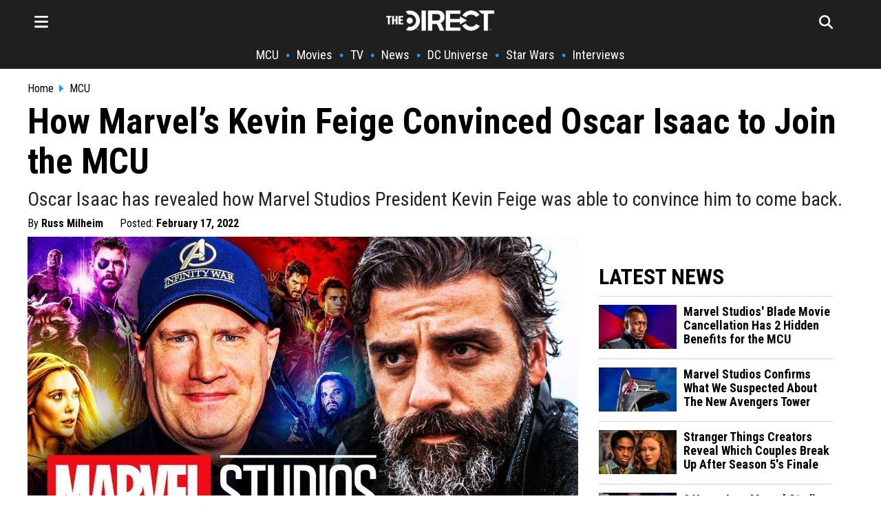

--- FILE ---
content_type: text/html; charset=utf-8
request_url: https://thedirect.com/article/marvel-kevin-feige-oscar-isaac-mcu-join
body_size: 25290
content:
<!DOCTYPE html>
<html lang="en">
<head>
  <meta http-equiv="Content-Type" content="text/html; charset=utf-8" />
  <meta content="width=device-width, initial-scale=1" name="viewport">
    <meta http-equiv="delegate-ch"
        content="sec-ch-dpr https://images.thedirect.com.imgeng.in;
        sec-ch-width https://images.thedirect.com.imgeng.in;
        sec-ch-viewport-width https://images.thedirect.com.imgeng.in;
        ect https://images.thedirect.com;">
  <title>How Marvel’s Kevin Feige Convinced Oscar Isaac to Join the MCU</title>
  <meta name="description"  content="Oscar Isaac has revealed how Marvel Studios President Kevin Feige was able to convince him to come back."/>
  <meta name="author" content="Russ Milheim">
  <meta name="keywords"  content="Oscar Isaac has revealed how Marvel Studios President Kevin Feige was able to convince him to come back."/>
  <link rel="canonical" href="https://thedirect.com/article/marvel-kevin-feige-oscar-isaac-mcu-join" />
  <link rel="alternate" href="https://thedirect.com/article/marvel-kevin-feige-oscar-isaac-mcu-join" hreflang="en"/>
  <meta name="keywords"  content="Moon Knight (Series), Moon Knight (Character), Kevin Feige, MCU, Oscar Isaac"/>
  <meta name="news_keywords" content="Moon Knight (Series), Moon Knight (Character), Kevin Feige, MCU, Oscar Isaac"/>
  <meta name="publish_date" content="2022-02-17T21:20:02+00:00">
  <meta name="modify_date" content="2022-02-17T21:20:02+00:00">
  <meta name="robots" content="max-image-preview:large">
  
  <link rel="preconnect" href="//images.thedirect.com">
  <meta property="og:url"                content="https://thedirect.com/article/marvel-kevin-feige-oscar-isaac-mcu-join" />
  <meta property="article:published_time" content="2022-02-17T21:20:02+00:00" />
  <meta property="article:modified_time" content="2022-02-17T21:20:02+00:00" />
  <meta property="og:type"               content="article" />
  <meta property="og:title"              content="How Marvel’s Kevin Feige Convinced Oscar Isaac to Join the MCU" />
  <meta property="og:description"        content="Oscar Isaac has revealed how Marvel Studios President Kevin Feige was able to convince him to come back." />
  <meta property="og:image"              content="https://images.thedirect.com/media/article_full/oscar-isaac-mcu-kevin-feige.jpg" />
  <meta property="og:image:secure_url" content="https://images.thedirect.com/media/article_full/oscar-isaac-mcu-kevin-feige.jpg" />
  <meta property="og:image:width" content="1280"/>
  <meta property="og:image:height" content="720"/>
  <meta property="og:site_name"               content="The Direct" />
  <meta property="og:locale"               content="en_US" />
  <link rel="icon" sizes="48x48" type="image/png" href="https://images.thedirect.com/icons/fav_new_48x48.png" />
  <link rel="icon" sizes="96x96" type="image/png" href="https://images.thedirect.com/icons/fav_new_96x96.png" />
  <link rel="icon" sizes="144x144" type="image/png" href="https://images.thedirect.com/icons/fav_new_144x144.png" />
  <link rel="icon" sizes="192x192" type="image/png" href="https://images.thedirect.com/icons/fav_new_192x192.png" />
  <link rel="icon" sizes="240x240" type="image/png" href="https://images.thedirect.com/icons/fav_new_240x240.png" />
  <link rel="apple-touch-icon" sizes="240x240" type="image/png" href="https://images.thedirect.com/icons/fav_new_240x240.png" />
  <link rel="shortcut icon" type="image/png" href="https://images.thedirect.com/icons/fav_new_240x240.png" />
  <link rel="preload" as="image" href="https://images.thedirect.com/media/article_full/oscar-isaac-mcu-kevin-feige.jpg?imgeng=/cmpr_60/w_1280" media="(min-width: 1280px)">
  <link rel="preload" as="image" href="https://images.thedirect.com/media/article_full/oscar-isaac-mcu-kevin-feige.jpg?imgeng=/cmpr_60/w_auto" media="(min-width: 720px) and (max-width: 1279px)">
  <link rel="preload" as="image" href="https://images.thedirect.com/media/article_full/oscar-isaac-mcu-kevin-feige.jpg?imgeng=/cmpr_60/w_auto" media="(min-width: 450px) and (max-width: 719px)">
  <link rel="preload" as="image" href="https://images.thedirect.com/media/article_full/oscar-isaac-mcu-kevin-feige.jpg?imgeng=/cmpr_60/w_900" media="(max-width: 449px)">
  <link rel="preload" as="image" href="https://images.thedirect.com/branches/assets/img/TheDirectLogo.png">
  <style>progress,sub,sup{vertical-align:baseline}.pure-img,img,legend{max-width:100%}.pure-form select[multiple],.pure-img{height:auto}.article-subtitle{font-weight: normal;color: #222222;margin: 10px 0 0 0;font-size: 28px;line-height: 32px;}button,hr,input{overflow:visible}html{line-height:1.15;-webkit-text-size-adjust:100%}body,h2,h3{margin:0}.open-hamburger,.pure-menu-item .pure-menu-item,.pure-menu-scrollable .pure-menu-list,.rich-text-block ol li,details,main{display:block}h1{font-size:2em;margin:.67em 0}hr{-webkit-box-sizing:content-box;box-sizing:content-box;height:0}code,kbd,pre,samp{font-family:monospace,monospace;font-size:1em}.pure-table td,a{background-color:transparent}abbr[title]{border-bottom:none;text-decoration:underline;-webkit-text-decoration:underline dotted;text-decoration:underline dotted}b,strong{font-weight:bolder}small{font-size:80%}sub,sup{font-size:75%;line-height:0;position:relative}sub{bottom:-.25em}sup{top:-.5em}img{border-style:none}button,input,optgroup,select,textarea{font-family:inherit;font-size:100%;line-height:1.15;margin:0}button,select{text-transform:none}[type=button],[type=reset],[type=submit],button{-webkit-appearance:button}[type=button]::-moz-focus-inner,[type=reset]::-moz-focus-inner,[type=submit]::-moz-focus-inner,button::-moz-focus-inner{border-style:none;padding:0}[type=button]:-moz-focusring,[type=reset]:-moz-focusring,[type=submit]:-moz-focusring,button:-moz-focusring{outline:ButtonText dotted 1px}fieldset{padding:.35em .75em .625em}legend{-webkit-box-sizing:border-box;box-sizing:border-box;color:inherit;display:table;padding:0;white-space:normal}textarea{overflow:auto}[type=checkbox],[type=radio]{-webkit-box-sizing:border-box;box-sizing:border-box;padding:0}[type=number]::-webkit-inner-spin-button,[type=number]::-webkit-outer-spin-button{height:auto}[type=search]{-webkit-appearance:textfield;outline-offset:-2px}[type=search]::-webkit-search-decoration{-webkit-appearance:none}::-webkit-file-upload-button{-webkit-appearance:button;font:inherit}summary{display:list-item}.menu-btn,.pure-button-hidden,[hidden],template{display:none}.pure-g [class*=pure-u],html{font-family:sans-serif}.hidden,[hidden]{display:none!important}.pure-img{display:block}.pure-g{letter-spacing:-.31em;text-rendering:optimizespeed;font-family:FreeSans,Arimo,"Droid Sans",Helvetica,Arial,sans-serif;display:-webkit-box;display:-ms-flexbox;display:flex;-webkit-box-orient:horizontal;-webkit-box-direction:normal;-ms-flex-flow:row wrap;flex-flow:row wrap;-ms-flex-line-pack:start;align-content:flex-start}@media all and (-ms-high-contrast:none),(-ms-high-contrast:active){table .pure-g{display:block}}.opera-only :-o-prefocus,.pure-g{word-spacing:-0.43em}.pure-u,.pure-u-1,.pure-u-1-1,.pure-u-1-12,.pure-u-1-2,.pure-u-1-24,.pure-u-1-3,.pure-u-1-4,.pure-u-1-5,.pure-u-1-6,.pure-u-1-8,.pure-u-10-24,.pure-u-11-12,.pure-u-11-24,.pure-u-12-24,.pure-u-13-24,.pure-u-14-24,.pure-u-15-24,.pure-u-16-24,.pure-u-17-24,.pure-u-18-24,.pure-u-19-24,.pure-u-2-24,.pure-u-2-3,.pure-u-2-5,.pure-u-20-24,.pure-u-21-24,.pure-u-22-24,.pure-u-23-24,.pure-u-24-24,.pure-u-3-24,.pure-u-3-4,.pure-u-3-5,.pure-u-3-8,.pure-u-4-24,.pure-u-4-5,.pure-u-5-12,.pure-u-5-24,.pure-u-5-5,.pure-u-5-6,.pure-u-5-8,.pure-u-6-24,.pure-u-7-12,.pure-u-7-24,.pure-u-7-8,.pure-u-8-24,.pure-u-9-24{display:inline-block;letter-spacing:normal;word-spacing:normal;vertical-align:top;text-rendering:auto}.pure-u-1-24{width:4.1667%}.pure-u-1-12,.pure-u-2-24{width:8.3333%}.pure-u-1-8,.pure-u-3-24{width:12.5%}.pure-u-1-6,.pure-u-4-24{width:16.6667%}.pure-u-1-5{width:20%}.pure-u-5-24{width:20.8333%}.pure-form .pure-input-1-4,.pure-u-1-4,.pure-u-6-24{width:25%}.pure-u-7-24{width:29.1667%}.pure-u-1-3,.pure-u-8-24{width:33.3333%}.pure-u-3-8,.pure-u-9-24{width:37.5%}.pure-u-2-5{width:40%}.pure-u-10-24,.pure-u-5-12{width:41.6667%}.pure-u-11-24{width:45.8333%}.pure-form .pure-input-1-2,.pure-u-1-2,.pure-u-12-24{width:50%}.pure-u-13-24{width:54.1667%}.pure-u-14-24,.pure-u-7-12{width:58.3333%}.pure-u-3-5{width:60%}.pure-u-15-24,.pure-u-5-8{width:62.5%}.pure-u-16-24,.pure-u-2-3{width:66.6667%}.pure-u-17-24{width:70.8333%}.pure-form .pure-input-3-4,.pure-u-18-24,.pure-u-3-4{width:75%}.pure-u-19-24{width:79.1667%}.pure-u-4-5{width:80%}.pure-u-20-24,.pure-u-5-6{width:83.3333%}.pure-u-21-24,.pure-u-7-8{width:87.5%}.pure-u-11-12,.pure-u-22-24{width:91.6667%}.pure-u-23-24{width:95.8333%}.latest-article-pic,.pure-form .pure-input-1,.pure-u-1,.pure-u-1-1,.pure-u-24-24,.pure-u-5-5,.secondaryAction{width:100%}.pure-button::-moz-focus-inner{padding:0;border:0}.pure-button-group{letter-spacing:-.31em;text-rendering:optimizespeed}.opera-only :-o-prefocus,.pure-button-group{word-spacing:-0.43em}.pure-button{display:inline-block;line-height:normal;white-space:nowrap;vertical-align:middle;text-align:center;cursor:pointer;-webkit-user-drag:none;-webkit-user-select:none;-moz-user-select:none;-ms-user-select:none;user-select:none;-webkit-box-sizing:border-box;box-sizing:border-box;font-family:inherit;font-size:100%;padding:.5em 1em;color:rgba(0,0,0,.8);border:transparent;background-color:#e6e6e6;text-decoration:none;border-radius:2px}.pure-button-hover,.pure-button:focus,.pure-button:hover{background-image:-webkit-gradient(linear,left top,left bottom,from(transparent),color-stop(40%,rgba(0,0,0,.05)),to(rgba(0,0,0,.1)));background-image:linear-gradient(transparent,rgba(0,0,0,.05) 40%,rgba(0,0,0,.1))}.pure-button:focus{outline:0}.pure-button-active,.pure-button:active{-webkit-box-shadow:0 0 0 1px rgba(0,0,0,.15) inset,0 0 6px rgba(0,0,0,.2) inset;box-shadow:0 0 0 1px rgba(0,0,0,.15) inset,0 0 6px rgba(0,0,0,.2) inset;border-color:#000}.pure-button-disabled,.pure-button-disabled:active,.pure-button-disabled:focus,.pure-button-disabled:hover,.pure-button[disabled]{border:none;background-image:none;opacity:.4;cursor:not-allowed;-webkit-box-shadow:none;box-shadow:none;pointer-events:none}.pure-button-primary,.pure-button-selected,a.pure-button-primary,a.pure-button-selected{background-color:#0078e7;color:#fff}.pure-button-group .pure-button{letter-spacing:normal;word-spacing:normal;vertical-align:top;text-rendering:auto;margin:0;border-radius:0;border-right:1px solid rgba(0,0,0,.2)}.pure-button-group .pure-button:first-child{border-top-left-radius:2px;border-bottom-left-radius:2px}.pure-button-group .pure-button:last-child{border-top-right-radius:2px;border-bottom-right-radius:2px;border-right:none}.pure-form input[type=color],.pure-form input[type=date],.pure-form input[type=datetime-local],.pure-form input[type=datetime],.pure-form input[type=email],.pure-form input[type=month],.pure-form input[type=number],.pure-form input[type=password],.pure-form input[type=search],.pure-form input[type=tel],.pure-form input[type=text],.pure-form input[type=time],.pure-form input[type=url],.pure-form input[type=week],.pure-form select,.pure-form textarea{padding:.5em .6em;display:inline-block;border:1px solid #ccc;-webkit-box-shadow:inset 0 1px 3px #ddd;box-shadow:inset 0 1px 3px #ddd;border-radius:4px;vertical-align:middle;-webkit-box-sizing:border-box;box-sizing:border-box}.pure-form input:not([type]){padding:.5em .6em;display:inline-block;border:1px solid #ccc;-webkit-box-shadow:inset 0 1px 3px #ddd;box-shadow:inset 0 1px 3px #ddd;border-radius:4px;-webkit-box-sizing:border-box;box-sizing:border-box}.pure-form input[type=color]{padding:.2em .5em}.pure-form input:not([type]):focus,.pure-form input[type=color]:focus,.pure-form input[type=date]:focus,.pure-form input[type=datetime-local]:focus,.pure-form input[type=datetime]:focus,.pure-form input[type=email]:focus,.pure-form input[type=month]:focus,.pure-form input[type=number]:focus,.pure-form input[type=password]:focus,.pure-form input[type=search]:focus,.pure-form input[type=tel]:focus,.pure-form input[type=text]:focus,.pure-form input[type=time]:focus,.pure-form input[type=url]:focus,.pure-form input[type=week]:focus,.pure-form select:focus,.pure-form textarea:focus{outline:0;border-color:#129fea}.pure-form input[type=checkbox]:focus,.pure-form input[type=file]:focus,.pure-form input[type=radio]:focus{outline:#129FEA auto 1px}.pure-form .pure-checkbox,.pure-form .pure-radio{margin:.5em 0;display:block}.pure-form input:not([type])[disabled],.pure-form input[type=color][disabled],.pure-form input[type=date][disabled],.pure-form input[type=datetime-local][disabled],.pure-form input[type=datetime][disabled],.pure-form input[type=email][disabled],.pure-form input[type=month][disabled],.pure-form input[type=number][disabled],.pure-form input[type=password][disabled],.pure-form input[type=search][disabled],.pure-form input[type=tel][disabled],.pure-form input[type=text][disabled],.pure-form input[type=time][disabled],.pure-form input[type=url][disabled],.pure-form input[type=week][disabled],.pure-form select[disabled],.pure-form textarea[disabled]{cursor:not-allowed;background-color:#eaeded;color:#cad2d3}.pure-form input[readonly],.pure-form select[readonly],.pure-form textarea[readonly]{background-color:#eee;color:#777;border-color:#ccc}.pure-form input:focus:invalid,.pure-form select:focus:invalid,.pure-form textarea:focus:invalid{color:#b94a48;border-color:#e9322d}.pure-form input[type=checkbox]:focus:invalid:focus,.pure-form input[type=file]:focus:invalid:focus,.pure-form input[type=radio]:focus:invalid:focus{outline-color:#e9322d}.pure-form select{height:2.25em;border:1px solid #ccc;background-color:#fff}.pure-form label{margin:.5em 0 .2em}.pure-form fieldset{margin:0;padding:.35em 0 .75em;border:0}.pure-form legend{display:block;width:100%;padding:.3em 0;margin-bottom:.3em;color:#333;border-bottom:1px solid #e5e5e5}.pure-form-stacked input:not([type]),.pure-form-stacked input[type=color],.pure-form-stacked input[type=date],.pure-form-stacked input[type=datetime-local],.pure-form-stacked input[type=datetime],.pure-form-stacked input[type=email],.pure-form-stacked input[type=file],.pure-form-stacked input[type=month],.pure-form-stacked input[type=number],.pure-form-stacked input[type=password],.pure-form-stacked input[type=search],.pure-form-stacked input[type=tel],.pure-form-stacked input[type=text],.pure-form-stacked input[type=time],.pure-form-stacked input[type=url],.pure-form-stacked input[type=week],.pure-form-stacked label,.pure-form-stacked select,.pure-form-stacked textarea{display:block;margin:.25em 0}.pure-form-aligned input,.pure-form-aligned select,.pure-form-aligned textarea,.pure-form-message-inline,.pure-menu-horizontal .pure-menu-heading,.pure-menu-horizontal .pure-menu-item,.pure-menu-horizontal .pure-menu-separator{display:inline-block;vertical-align:middle}.pure-form-aligned textarea{vertical-align:top}.pure-form-aligned .pure-control-group{margin-bottom:.5em}.pure-form-aligned .pure-control-group label{text-align:right;display:inline-block;vertical-align:middle;width:10em;margin:0 1em 0 0}.pure-form-aligned .pure-controls{margin:1.5em 0 0 11em}.pure-form .pure-input-rounded,.pure-form input.pure-input-rounded{border-radius:2em;padding:.5em 1em}.pure-form .pure-group fieldset{margin-bottom:10px}.pure-form .pure-group input,.pure-form .pure-group textarea{display:block;padding:10px;margin:0 0 -1px;border-radius:0;position:relative;top:-1px}.pure-form .pure-group input:focus,.pure-form .pure-group textarea:focus{z-index:3}.pure-form .pure-group input:first-child,.pure-form .pure-group textarea:first-child{top:1px;border-radius:4px 4px 0 0;margin:0}.pure-form .pure-group input:first-child:last-child,.pure-form .pure-group textarea:first-child:last-child{top:1px;border-radius:4px;margin:0}.pure-form .pure-group input:last-child,.pure-form .pure-group textarea:last-child{top:-2px;border-radius:0 0 4px 4px;margin:0}.pure-form .pure-group button{margin:.35em 0}.pure-form .pure-input-2-3{width:66%}.pure-form .pure-input-1-3{width:33%}.pure-form-message-inline{padding-left:.3em;color:#666;font-size:.875em}.pure-form-message{display:block;color:#666;font-size:.875em}@media only screen and (max-width :480px){.pure-form button[type=submit]{margin:.7em 0 0}.pure-form input:not([type]),.pure-form input[type=color],.pure-form input[type=date],.pure-form input[type=datetime-local],.pure-form input[type=datetime],.pure-form input[type=email],.pure-form input[type=month],.pure-form input[type=number],.pure-form input[type=password],.pure-form input[type=search],.pure-form input[type=tel],.pure-form input[type=text],.pure-form input[type=time],.pure-form input[type=url],.pure-form input[type=week],.pure-form label{margin-bottom:.3em;display:block}.pure-group input:not([type]),.pure-group input[type=color],.pure-group input[type=date],.pure-group input[type=datetime-local],.pure-group input[type=datetime],.pure-group input[type=email],.pure-group input[type=month],.pure-group input[type=number],.pure-group input[type=password],.pure-group input[type=search],.pure-group input[type=tel],.pure-group input[type=text],.pure-group input[type=time],.pure-group input[type=url],.pure-group input[type=week]{margin-bottom:0}.pure-form-aligned .pure-control-group label{margin-bottom:.3em;text-align:left;display:block;width:100%}.pure-form-aligned .pure-controls{margin:1.5em 0 0}.pure-form-message,.pure-form-message-inline{display:block;font-size:.75em;padding:.2em 0 .8em}}.pure-menu{-webkit-box-sizing:border-box;box-sizing:border-box}.pure-menu-fixed{position:fixed;left:0;top:0;z-index:3}.column-11,.nav,.pure-menu-item,.pure-menu-list,blockquote{position:relative}.pure-menu-list{list-style:none;margin:0;padding:0}.pure-menu-item{padding:0;margin:0;height:100%}.pure-menu-heading,.pure-menu-link{display:block;text-decoration:none;white-space:nowrap}.pure-menu-horizontal{width:100%;white-space:nowrap}.hamburger-close,.logo-hamburger-menu,.pure-menu-horizontal .pure-menu-list,.pure-menu-horizontal.pure-menu-scrollable .pure-menu-list{display:inline-block}.pure-menu-children{display:none;position:absolute;left:100%;top:0;margin:0;padding:0;z-index:3}.pure-menu-horizontal .pure-menu-children{left:0;top:auto;width:inherit}.pure-menu-active>.pure-menu-children,.pure-menu-allow-hover:hover>.pure-menu-children{display:block;position:absolute}.pure-menu-has-children>.pure-menu-link:after{padding-left:.5em;content:"\25B8";font-size:small}.pure-menu-horizontal .pure-menu-has-children>.pure-menu-link:after{content:"\25BE"}.pure-menu-scrollable{overflow-y:scroll;overflow-x:hidden}.pure-menu-horizontal.pure-menu-scrollable{white-space:nowrap;overflow-y:hidden;overflow-x:auto;padding:.5em 0}.pure-menu-horizontal .pure-menu-children .pure-menu-separator,.pure-menu-separator{background-color:#ccc;height:1px;margin:.3em 0}#search-section,.article-section,.pure-menu-children{background-color:#fff}.pure-menu-horizontal .pure-menu-separator{width:1px;height:1.3em;margin:0 .3em}.pure-menu-horizontal .pure-menu-children .pure-menu-separator{display:block;width:auto}.pure-menu-heading{text-transform:uppercase;color:#565d64}.pure-menu-link{color:#777}.pure-menu-heading,.pure-menu-link{padding:.5em 1em}.pure-menu-disabled{opacity:.5}.pure-menu-disabled .pure-menu-link:hover{background-color:transparent;cursor:default}.pure-menu-active>.pure-menu-link,.pure-menu-link:focus,.pure-menu-link:hover{background-color:#eee}.pure-menu-selected>.pure-menu-link,.pure-menu-selected>.pure-menu-link:visited,.sub-news-title:hover a{color:#000}.pure-table{border-collapse:collapse;border-spacing:0;empty-cells:show;border:1px solid #cbcbcb}.pure-table caption{color:#000;font:italic 85%/1 arial,sans-serif;padding:1em 0;text-align:center}.pure-table td,.pure-table th{border-left:1px solid #cbcbcb;border-width:0 0 0 1px;font-size:inherit;margin:0;overflow:visible;padding:.5em 1em}.pure-table thead{background-color:#e0e0e0;color:#000;text-align:left;vertical-align:bottom}.pure-table-odd td,.pure-table-striped tr:nth-child(2n-1) td{background-color:#f2f2f2}.pure-table-bordered td{border-bottom:1px solid #cbcbcb}.pure-table-bordered tbody>tr:last-child>td,.pure-table-horizontal tbody>tr:last-child>td{border-bottom-width:0}.pure-table-horizontal td,.pure-table-horizontal th{border-width:0 0 1px;border-bottom:1px solid #cbcbcb}.MCU-border,.nav-item-border,.navbar-border{border-left:5px solid}.hamburger-menu,.schedule-table{overflow-y:scroll;box-sizing:border-box}.hamburger-menu,.nav-links,.related-image,.schedule-block,.schedule-table,.timeline-item-name{box-sizing:border-box}.footer__nav,.hamburger-nav-links,.nav ul,.nav-links,.nav__ul,.pagination{list-style-type:none}.menu-icon,.pagination li{float:left}.button:hover,.navbar-icon:hover,.search-form-button:hover{cursor:pointer}:root{--thedirect-color:rgb(29 155 240);--background-color:white;--MCU-color:#ce1725;--MCU-highlight:#a6131e;--StarWars-color:#ffc543;--StarWars-text-color:#8f7024;--StarWars-highlight:#6d561c;--DCU-color:#0098ff;--DCU-highlight:#00549e;--ps5-color:#053ea3;--ps5-highlight:#043387;--xbox-color:#119111;--xbox-highlight:#005c00}mv-ad-reporter{z-index:1!important}.StarWars-background,.StarWars-background-hover{background-color:var(--StarWars-color,#fff)!important}.MCU-background,.MCU-background-hover{background-color:var(--MCU-color,#fff)!important}.DCU-background,.DCU-background-hover{background-color:var(--DCU-color,#000)!important}.ps5-background,.ps5-background-hover{background-color:var(--ps5-color,#000)!important}.xbox-background,.xbox-background-hover{background-color:var(--xbox-color,#000)!important}.StarWars-background-hover:hover{background-color:var(--StarWars-highlight,#fff)}.MCU-background-hover:hover{background-color:var(--MCU-highlight,#fff)}.DCU-background-hover:hover{background-color:var(--DCU-highlight,#000)}.ps5-background-hover:hover{background-color:var(--ps5-highlight,#000)}.xbox-background-hover:hover{background-color:var(--xbox-highlight,#000)}.DCU{color:var(--DCU-color,#000)!important}.MCU,.MCU-highlight:hover{color:var(--MCU-color)!important}.StarWars{color:var(--StarWars-text-color,#000)!important}.ps5{color:var(--ps5-color,#000)!important}.xbox{color:var(--xbox-color,#000)!important}.article-title,.tag-title,h1.title,h2.title,h3.title{font-family:"Roboto Condensed",sans-serif;color:#000}.MCU-border{border-color:var(--MCU-color,#000)}.StarWars-border{border-left:5px solid;border-color:var(--StarWars-color,#000)}.DCU-border{border-left:5px solid;border-color:var(--DCU-color,#000)}.ps5-border{border-left:5px solid;border-color:var(--ps5-color,#000)}.movies-border,.xbox-border{border-left:5px solid;border-color:var(--xbox-color,#000)}.tv-border{border-left:5px solid;border-color:#711191}.collectibles-border{border-left:5px solid;border-color:#917711}.all-border{border-left:5px solid;border-color:#d3d3d3}.all-highlight:hover,.movie-highlight:hover,.movies-highlight:hover,.submenu:hover,.tv-highlight:hover,.tv-streaming-highlight:hover{color:var(--thedirect-color)!important}.StarWars-highlight:hover{color:var(--StarWars-text-color)!important}.DCU-highlight:hover{color:var(--DCU-color)!important}.ps5-highlight:hover{color:var(--ps5-color)!important}.xbox-highlight:hover{color:var(--xbox-color)!important}.roboto,h1,h2,h3,h4{font-family:"Roboto Condensed",sans-serif}.tag-title,h1.title,h2.title,h3.title{line-height:47px;font-size:42px}h3{font-size:28px}h4{line-height:24px;display:inline}.header{background-color:#1f1f1f;margin:0 0 20px;z-index:1}.title-section{margin:5px 0 5px 10px}.article-title{font-size:52px;line-height:58px;font-weight:700;margin:0}.navbar{max-width:1200px;margin:0 auto;display:block}.navbar-icon{font-size:24px;padding:10px}.hamburger-line{border:none;height:2px;color:var(--thedirect-color);background-color:var(--thedirect-color)}.hamburger-line-small{border:none;height:1px;color:#545454;background-color:#3b3b3b;margin:0}.upper-menu{height:50px;display:flex;justify-content:space-between;align-items:center;position:relative;padding:5px 0}.logo{position:absolute;left:50%;transform:translateX(-50%)}.menu-icon,.nav__ul a{color:#fff}.search-page-icon{float:right;margin-right:20px;color:#fff}.follow-box a:hover,.nav-links,.nav-links a:hover,.rich-text-block * a:hover{color:var(--thedirect-color)}.nav-links{display:flex;flex-direction:row;justify-content:center;align-items:center;overflow-x:auto;margin:0;padding:0;width:100%;font-size:18px}.column-11,.hamburger-menu,.infinite-container,.schedule-block{overflow-x:hidden}.nav-links li{margin:10px 0;flex-shrink:0;white-space:nowrap;font-weight:700}.hamburger-nav-links-small a,.nav-links a{font-weight:400;text-decoration:none;font-family:"Roboto Condensed",Sans-Serif!important;color:#fff}.nav-links a{font-size:18px;margin:0 10px}.hamburger-menu{position:fixed;background-color:#1f1f1f;border-right:1px solid #fff;right:100%;top:0;z-index:5;height:110vh;width:360px;padding:20px;transition:transform .5s ease-in-out,-webkit-transform .5s ease-in-out}.activate-menu,.deactivate-menu{transition:transform .45s cubic-bezier(.77,  0,  .175,  1)}.activate-menu{transform:translate3d(360px,0,0)}.deactivate-menu{transform:translate3d(-360px,0,0)}.hamburger-nav-links{transition:transform .5s ease-out;font-family:"Roboto Condensed",Sans-Serif!important;display:flex;flex-direction:column;justify-content:center;align-items:start;margin:0;padding:0;width:100%}.hamburger-nav-links-small a{display:block;font-size:16px;padding:5px 0}.hamburger-nav-links-small a:hover{text-decoration:underline 1px var(--thedirect-color)}.hamburger-nav-links li{margin:10px 0;width:100%}.hamburger-nav-link-menu,.hamburger-nav-links a{color:#fff;text-decoration:none;font-size:24px;font-weight:700}.hamburger-nav-links a:hover{text-decoration:underline 2px var(--thedirect-color)}.hamburger-nav-link-menu{display:block;position:relative;width:100%}.mobile-caret{background-color:transparent;float:right;position:absolute;right:0;font-size:28px}.hamburger-dropdown-link,.hamburger-dropdown-submenu-link,.hamburger-submenu-dropdown-link{font-size:18px!important;font-weight:400!important;text-decoration:none}.hamburger-nav-link-dropdown{display:none;margin-top:8px;padding-left:10px}.hamburger-dropdown-link,.hamburger-dropdown-submenu-link{display:block;color:#fff;font-family:"Roboto Condensed",Sans-Serif!important;padding:5px 0}.MCU-nav-item{border-color:var(--MCU-color)}.StarWars-nav-item{border-color:var(--StarWars-color)}.hamburger-nav-link-menu:hover{color:var(--thedirect-color);cursor:pointer}.hamburger-nav-link-item{box-sizing:border-box;padding:15px 0 15px 15px;margin:0!important}.submenu{color:#fff;font-size:18px;padding:8px 0}.hamburger-nav-link-submenu{margin-top:0;margin-bottom:8px}.hamburger-nav-link-submenu a{font-size:16px}.logo-close-section{display:flex;width:100%;align-items:center}.hamburger-close{margin-left:auto;font-size:26px}#search-section.open-search,.page{display:flex}.follow-box,.rich-text-block>h3{padding:10px 0}.follow-box a{font-size:24px;padding:15px}#search-section{display:none;position:absolute;width:100%;z-index:100;justify-content:center;align-items:center;border-bottom:1px solid #000}.search-form{width:800px;position:relative}.search-form-input{width:100%!important;height:70px;padding-right:80px;border:none;color:#000;font-family:Sans-Serif;font-size:22px}.search-form-input:focus,.search-form-input:focus-visible{outline:0}.search-form-button{position:absolute;right:50px;top:50%;transform:translateY(-50%);background-color:var(--thedirect-color);color:#fff;font-size:18px;padding:10px 5px;border-radius:2px;border:none}.hamburger-header{color:#fff;font-size:24px;font-weight:700;padding:10px 0}.page{justify-content:center}.hero-contents,.page-contents{max-width:1200px;width:1200px}.page-contents{margin:10px}.article-section * img:hover{opacity:100}.rich-text-block{font-family:sans-serif;color:#000;font-size:19px;line-height:32px;padding:20px 50px 0}.rich-text-block>ol,.rich-text-block>ul{display:block;margin:0 0 22px;padding-left:1em}.rich-text-block ol{counter-reset:item;padding-left:0!important}.rich-text-block ol li:before{content:counter(item) ". ";counter-increment:item;width:2em;display:inline-block}.rich-text-block * img{width:100%!important;height:auto;max-height:700px;object-fit:contain}.rich-text-block>h2{font-family:"Roboto Condensed",Sans-serif!important;font-weight:bolder;font-size:40px;line-height:42px;color:#000;padding:22px 0 15px}.instagram-media{width:50%!important;margin-left:auto!important;margin-right:auto!important}.rich-text-block a{color:#000;text-decoration:none;padding-bottom:1px;border-bottom:3px solid var(--thedirect-color)}.rich-text-block a:visited{color:#000;text-decoration:none;border-bottom:2px solid var(--thedirect-color)}blockquote{font-style:italic;color:#000;padding:.2em 15px;border-left:8px solid #000;line-height:1.6;margin:22px 0}blockquote::after{content:""}blockquote p{padding:10px 0;margin:0}blockquote span{display:block;color:#333;font-style:normal;font-weight:700;margin-top:1em}figcaption>a,figcaption>a:hover{font-size:18px;color:#343434;text-align:left}figcaption>a:hover{font-family:"Roboto Condensed",Georgia,Times,Times New Roman,serif!important}.advertisement,figcaption>a,figure{font-family:"Roboto Condensed",Sans-Serif;margin:10px 0;font-size:16px;color:#343434;text-align:left;line-height:20px;top:10px}.info-box,.latest-article-section,.nav,.section-heading{font-family:"Roboto Condensed",Sans-Serif!important}.spoilers{font-weight:700;color:#c00}.pw-in-article-container{min-height:310px!important;display:flex;align-items:center;justify-content:center;padding:5px 0;margin-bottom:5px}.advertisement{color:#000;width:100%;line-height:.1em;margin:10px 0}.advertisement span{padding:0 10px;background:#fff;color:#000;font-family:Georgia,Times,Times New Roman,serif,sans-serif;font-size:9px}.rich-text-block>p{margin:0 0 22px}.under-article-section{margin:16px 0;font-size:22px}.latest-article-section{padding:10px 30px}.latest-article{margin-bottom:20px}.latest-article-header{margin-bottom:10px;margin-top:30px;font-size:32px;font-weight:700}.section-heading{color:#000;font-size:16px;font-weight:700;margin-right:5px}.latest-article-title,.latest-article-title-first{font-family:"Roboto Condensed",Sans-Serif;display:block;font-weight:700}.twitter{background-color:#55acee}.facebook{background-color:#3b5998}.reddit{background-color:#ff5700}.instagram{background-color:#c13584}.latest-article-title-first{margin:5px 0 15px;font-size:20px}.latest-article-title{margin:0 0 0 10px;font-size:18px}.no-underline{text-decoration:none;color:#000}.social-follow{text-decoration:none;border:0;padding:5px;color:#fff;border-radius:0;font-size:16px;display:inline-block;margin:5px}.social-icon,.social-icon-branch{color:#fff;font-size:22px;line-height:22px;padding-left:5px;padding-right:5px}.info-box{padding-top:10px;font-size:16px}.author,.date_posted{font-weight:700}.author:hover,.breadcrumb-item:hover,.schedule-link:hover,.schedule_name a:hover,.timeline-item-name:hover{text-decoration:underline}.author-name,.button,.nav li a,.quickbar{text-decoration:none}.breadcrumbs-bar{background-color:#fff;width:100%;font-size:16px;display:flex;align-items:center;justify-content:center}.arrow-icon,.more-button{font-size:14px;font-weight:700}.breadcrumb-section{margin:auto;width:1200px;max-width:1200px;padding-bottom:10px;color:#000}.nav ul{display:flex;overflow:hidden;flex-wrap:wrap;padding:0;width:95%;margin:0;flex-direction:row}.nav li a{display:block;white-space:nowrap;text-overflow:ellipsis}.breadcrumb-item{display:inline-block;color:#000;margin:0}.arrow-before{padding-left:8px}.arrow-before::before{content:"";border-color:transparent #1d9BF0FF;border-style:solid;border-width:.35em 0 .35em .45em;display:inline-block;height:0;width:0;left:-10px;top:1.1em;color:#1d9BF0FF;padding-right:8px}.sub-news{margin:0 10px 0 0}.sub-news-section{padding:5px;margin:10px 0;color:#fff}.sub-news-title a{color:#fff;display:inline;font-size:22px;line-height:22px}.articles-description{font-size:16px;color:#565656;margin:10px 0 0}.articles-author{font-size:12px;color:#565656;margin:10px 0 0}.articles-text{margin:0 10px}.articles-hr{border-color:#d7d7d7;border-top:none;margin:15px 0}.articles-image{aspect-ratio:auto 450/253;width:100%;height:auto}.latest-news{font-family:"Roboto Condensed",Sans-Serif;font-size:40px;margin-top:20px;margin-bottom:10px;border-bottom:1px solid #d3d3d3}.schedule{padding:5px 10px 0;font-size:32px;margin:20px 0 0;color:#fff}.timeline-item{margin:5px 0}.timeline-item-date{float:right;font-size:14px;padding:5px 5px 5px 0;display:inline-block}.timeline-item-name{padding:5px 0 5px 10px;width:100%;height:100%;display:inline-block;border-left:1px solid #000;font-weight:700}.timeline-item-date::after{content:'';display:inline-block;width:8px;height:8px;-moz-border-radius:4px;-webkit-border-radius:4px;border-radius:4px;background-color:#000;position:relative;left:9.5px}.sub-heading-img-section{margin:20px 20px 5px 0}.branch-heading{font-size:32px;font-weight:400;margin:10px 0 20px}.schedule_date,.schedule_name{font-size:14px}input[type=search]::-webkit-search-cancel-button{-webkit-appearance:none}.column-11{width:100vw;max-width:100vw}.schedule-block{display:flex;flex-direction:column;justify-content:center;max-width:100%}.quickbar{display:block;color:#fff;padding:15px;background-color:#212121}.quickbar:hover{background-color:#ddd;color:#000}.menu{background-color:var(--thedirect-color)}.menu:hover{background-color:var(--thedirect-color)!important;color:#fff}.advertisement,.author-box,.author-desc,.author-name,.branch-bar-item,.wiki-header,.wiki-image,.wiki-image-box{text-align:center}.author-box{margin:10px;flex-basis:100%;border:1px solid #000;border-radius:2px;box-shadow:3px 5px #888}.author-name{display:inline-block;font-family:sans-serif;color:#000;font-weight:700}.schedule-link,.schedule_name{font-family:"Roboto Condensed",Arial Narrow,Avenir Next Condensed,Roboto,sansâ€‘serif,sans-serif;font-weight:700}.author-desc{color:#000;display:block;margin:auto auto 10px;width:100%}.schedule-link,.schedule_name a,.schedule_name a:visited{color:var(--thedirect-color);text-decoration:none}.author-img{width:100px;padding:10px;margin:auto}.related-image{padding:5px}.modal-content{max-width:800px}.schedule-table{padding:10px 0 20px;max-height:350px!important}.schedule-section{padding:20px;margin:20px 0 20px 10px;background-color:#f6f6f6;border-radius:10px}.fa-gamepad,.fa-tv{font-size:11px}.schedule-link{display:block;font-size:16px;padding:20px 20px 0 0;text-align:right}@media screen and (max-width:768px){.hero-contents,.page,.page-contents{width:100%}.follow-box{height:40px;display:block}.social-icon{display:block;float:right;box-sizing:border-box;padding:10px 15px!important}.sub-headline-margin{margin-left:10px}.latest-section{margin:5px 0 0 10px}.sub-headline-section{margin:5px 0}.social-icon,.sub-news-title,.tag-title,h2,h3{font-size:18px}h1.title,h2.title,h3.title{font-size:22px;line-height:24px;margin-top:10px;margin-bottom:10px}.branch-heading{font-size:32px;margin:10px 10px 20px}.info-box,.sub-heading-img-section{margin:0 10px}.latest-news{font-size:26px;margin:5px 0 0 10px}.articles-title{font-size:20px}.articles-description{font-size:14px;line-height:16px}.articles-author{font-size:12px}.articles-hr{margin:15px 0}.sub-news{margin:0 5px!important}.title-section{margin:5px 10px}.breadcrumbs-bar{padding:0 10px;box-sizing:border-box;overflow-x:hidden}figure{margin:5px 0 10px}.social-follow{font-size:14px}.article-title{margin:0 10px;padding-left:0;font-size:34px;line-height:38px}.latest-article-title{font-size:14px;margin:0 10px 0 0;display:block}.under-article-section{font-size:18px;margin:10px}.rich-text-block{padding:8px 22px 5px}.rich-text-block>h2{font-size:24px;line-height:30px;padding:15px 0 10px}.rich-text-block>h3{padding:10px 0;font-size:22px}.rich-text-block>div{margin-bottom:20px}.rich-text-block>p{margin:0 0 20px}.rich-text-block>ol,.rich-text-block>ul{display:block;margin:0 0 20px;padding-left:1em}.rich-text-block * img{max-height:400px}.page-contents{width:100%;margin:8px 0}.navbar-icon{font-size:26px;margin:0}.hamburger-menu{position:fixed;top:0;right:100%;overflow-y:scroll;-webkit-overflow-scrolling:touch;box-sizing:border-box}.hamburger-close{margin-left:auto;padding:10px 0 10px 10px}.hamburger-nav-links{align-items:end}.hamburger-nav-links-small{text-align:right;flex-direction:row-reverse}.nav-links{height:30px;align-items:start;justify-content:start}.nav-links li{height:30px;margin:0 10px!important}.nav-links a{height:30px;margin:0!important}.mobile-open{display:flex;flex-direction:row;justify-content:center;align-items:center}.search-form-input{padding-left:15px}.search-page-icon{margin-right:10px}.search-form-button{right:20px}}.footer{display:block;flex-flow:row wrap;padding:30px 30px 20px;color:#fff;background-color:#232323;border-top:1px solid #e5e5e5}.footer>*{flex:1 100%}.footer__addr{margin-right:1.25em;margin-bottom:2em}.footer__logo{font-family:Pacifico,cursive;font-weight:400;text-transform:lowercase;font-size:1.5rem}.footer__addr h5{margin-top:1.3em;font-size:15px;font-weight:400}.nav__title{font-size:18px;margin:10px 0;font-weight:700;color:#3898ec;width:100%}.footer address{font-style:normal;color:#999}.footer__btn{display:flex;align-items:center;justify-content:center;height:36px;max-width:max-content;background-color:rgb(33,33,33,.07);border-radius:100px;color:#2f2f2f;line-height:0;margin:.6em 0;font-size:1rem;padding:0 1.3em}.current_page,.pagination li a,.pagination li span{border:1px solid #000;padding:8px 10px}.footer ul{padding-left:0}.footer li{line-height:2em}.footer__nav{display:flex;flex-flow:row wrap}.footer__nav>*{flex:1 50%;margin-right:1.25em}.nav__ul a:hover{text-decoration:underline}.nav__ul--extra{column-count:2;column-gap:1.25em}.legal{display:flex;flex-wrap:wrap;color:#999}.legal__links{display:flex;align-items:center}.heart{color:#2f2f2f}.button,.current_page{color:#fff;background-color:#0d599c}@media screen and (min-width:24.375em){.legal .legal__links{margin-left:auto}.footer{padding:15px}.legal{font-size:12px}}@media screen and (min-width:40.375em){.footer__nav>*{flex:1}.nav__item--extra{flex-grow:2}.footer__addr{flex:1 0px}.footer__nav{flex:2 0px}}.pagination{margin:0;padding:0;overflow:hidden;float:right}.pagination li a,.pagination li span{display:block;color:#000;text-decoration:none!important}.pagination li a:hover{background-color:#138af3;color:#fff!important}.pagination li a:visited{color:#000;text-decoration:none!important;text-decoration-color:black!important;text-decoration-style:unset!important}.pagination-row{border-top:2px solid #000;margin-top:10px;padding-top:10px}.tag-image-new{height:90px;width:auto}.button{font-family:"Roboto Condensed",Arial Narrow,Avenir Next Condensed,Roboto,sansâ€‘serif,sans-serif;padding:8px 12px;margin:5px;border:none;text-align:center;font-weight:700;font-size:18px;display:block}.button:hover{box-shadow:1px 1px 20px 2px #000}@media screen and (max-width:750px){.article-subtitle{font-size: 18px;margin: 10px 10px 0 10px;line-height: 22px;}.mobile-close{display:none}.tag-image-new{height:45px}.pagination li{font-size:12px!important}.pagination-info{align-items:center;text-align:center}.pagination{float:none;margin:10px;display:flex;justify-content:center;align-items:center}}/@media screen and (min-width:35.5em){.pure-u-sm-1,.pure-u-sm-1-1,.pure-u-sm-1-12,.pure-u-sm-1-2,.pure-u-sm-1-24,.pure-u-sm-1-3,.pure-u-sm-1-4,.pure-u-sm-1-5,.pure-u-sm-1-6,.pure-u-sm-1-8,.pure-u-sm-10-24,.pure-u-sm-11-12,.pure-u-sm-11-24,.pure-u-sm-12-24,.pure-u-sm-13-24,.pure-u-sm-14-24,.pure-u-sm-15-24,.pure-u-sm-16-24,.pure-u-sm-17-24,.pure-u-sm-18-24,.pure-u-sm-19-24,.pure-u-sm-2-24,.pure-u-sm-2-3,.pure-u-sm-2-5,.pure-u-sm-20-24,.pure-u-sm-21-24,.pure-u-sm-22-24,.pure-u-sm-23-24,.pure-u-sm-24-24,.pure-u-sm-3-24,.pure-u-sm-3-4,.pure-u-sm-3-5,.pure-u-sm-3-8,.pure-u-sm-4-24,.pure-u-sm-4-5,.pure-u-sm-5-12,.pure-u-sm-5-24,.pure-u-sm-5-5,.pure-u-sm-5-6,.pure-u-sm-5-8,.pure-u-sm-6-24,.pure-u-sm-7-12,.pure-u-sm-7-24,.pure-u-sm-7-8,.pure-u-sm-8-24,.pure-u-sm-9-24{display:inline-block;letter-spacing:normal;word-spacing:normal;vertical-align:top;text-rendering:auto}.pure-u-sm-1-24{width:4.1667%}.pure-u-sm-1-12,.pure-u-sm-2-24{width:8.3333%}.pure-u-sm-1-8,.pure-u-sm-3-24{width:12.5%}.pure-u-sm-1-6,.pure-u-sm-4-24{width:16.6667%}.pure-u-sm-1-5{width:20%}.pure-u-sm-5-24{width:20.8333%}.pure-u-sm-1-4,.pure-u-sm-6-24{width:25%}.pure-u-sm-7-24{width:29.1667%}.pure-u-sm-1-3,.pure-u-sm-8-24{width:33.3333%}.pure-u-sm-3-8,.pure-u-sm-9-24{width:37.5%}.pure-u-sm-2-5{width:40%}.pure-u-sm-10-24,.pure-u-sm-5-12{width:41.6667%}.pure-u-sm-11-24{width:45.8333%}.pure-u-sm-1-2,.pure-u-sm-12-24{width:50%}.pure-u-sm-13-24{width:54.1667%}.pure-u-sm-14-24,.pure-u-sm-7-12{width:58.3333%}.pure-u-sm-3-5{width:60%}.pure-u-sm-15-24,.pure-u-sm-5-8{width:62.5%}.pure-u-sm-16-24,.pure-u-sm-2-3{width:66.6667%}.pure-u-sm-17-24{width:70.8333%}.pure-u-sm-18-24,.pure-u-sm-3-4{width:75%}.pure-u-sm-19-24{width:79.1667%}.pure-u-sm-4-5{width:80%}.pure-u-sm-20-24,.pure-u-sm-5-6{width:83.3333%}.pure-u-sm-21-24,.pure-u-sm-7-8{width:87.5%}.pure-u-sm-11-12,.pure-u-sm-22-24{width:91.6667%}.pure-u-sm-23-24{width:95.8333%}.pure-u-sm-1,.pure-u-sm-1-1,.pure-u-sm-24-24,.pure-u-sm-5-5{width:100%}}@media screen and (min-width:48em){.pure-u-md-1,.pure-u-md-1-1,.pure-u-md-1-12,.pure-u-md-1-2,.pure-u-md-1-24,.pure-u-md-1-3,.pure-u-md-1-4,.pure-u-md-1-5,.pure-u-md-1-6,.pure-u-md-1-8,.pure-u-md-10-24,.pure-u-md-11-12,.pure-u-md-11-24,.pure-u-md-12-24,.pure-u-md-13-24,.pure-u-md-14-24,.pure-u-md-15-24,.pure-u-md-16-24,.pure-u-md-17-24,.pure-u-md-18-24,.pure-u-md-19-24,.pure-u-md-2-24,.pure-u-md-2-3,.pure-u-md-2-5,.pure-u-md-20-24,.pure-u-md-21-24,.pure-u-md-22-24,.pure-u-md-23-24,.pure-u-md-24-24,.pure-u-md-3-24,.pure-u-md-3-4,.pure-u-md-3-5,.pure-u-md-3-8,.pure-u-md-4-24,.pure-u-md-4-5,.pure-u-md-5-12,.pure-u-md-5-24,.pure-u-md-5-5,.pure-u-md-5-6,.pure-u-md-5-8,.pure-u-md-6-24,.pure-u-md-7-12,.pure-u-md-7-24,.pure-u-md-7-8,.pure-u-md-8-24,.pure-u-md-9-24{display:inline-block;letter-spacing:normal;word-spacing:normal;vertical-align:top;text-rendering:auto}.pure-u-md-1-24{width:4.1667%}.pure-u-md-1-12,.pure-u-md-2-24{width:8.3333%}.pure-u-md-1-8,.pure-u-md-3-24{width:12.5%}.pure-u-md-1-6,.pure-u-md-4-24{width:16.6667%}.pure-u-md-1-5{width:20%}.pure-u-md-5-24{width:20.8333%}.pure-u-md-1-4,.pure-u-md-6-24{width:25%}.pure-u-md-7-24{width:29.1667%}.pure-u-md-1-3,.pure-u-md-8-24{width:33.3333%}.pure-u-md-3-8,.pure-u-md-9-24{width:37.5%}.pure-u-md-2-5{width:40%}.pure-u-md-10-24,.pure-u-md-5-12{width:41.6667%}.pure-u-md-11-24{width:45.8333%}.pure-u-md-1-2,.pure-u-md-12-24{width:50%}.pure-u-md-13-24{width:54.1667%}.pure-u-md-14-24,.pure-u-md-7-12{width:58.3333%}.pure-u-md-3-5{width:60%}.pure-u-md-15-24,.pure-u-md-5-8{width:62.5%}.pure-u-md-16-24,.pure-u-md-2-3{width:66.6667%}.pure-u-md-17-24{width:70.8333%}.pure-u-md-18-24,.pure-u-md-3-4{width:75%}.pure-u-md-19-24{width:79.1667%}.pure-u-md-4-5{width:80%}.pure-u-md-20-24,.pure-u-md-5-6{width:83.3333%}.pure-u-md-21-24,.pure-u-md-7-8{width:87.5%}.pure-u-md-11-12,.pure-u-md-22-24{width:91.6667%}.pure-u-md-23-24{width:95.8333%}.pure-u-md-1,.pure-u-md-1-1,.pure-u-md-24-24,.pure-u-md-5-5{width:100%}}@media screen and (min-width:64em){.pure-u-lg-1,.pure-u-lg-1-1,.pure-u-lg-1-12,.pure-u-lg-1-2,.pure-u-lg-1-24,.pure-u-lg-1-3,.pure-u-lg-1-4,.pure-u-lg-1-5,.pure-u-lg-1-6,.pure-u-lg-1-8,.pure-u-lg-10-24,.pure-u-lg-11-12,.pure-u-lg-11-24,.pure-u-lg-12-24,.pure-u-lg-13-24,.pure-u-lg-14-24,.pure-u-lg-15-24,.pure-u-lg-16-24,.pure-u-lg-17-24,.pure-u-lg-18-24,.pure-u-lg-19-24,.pure-u-lg-2-24,.pure-u-lg-2-3,.pure-u-lg-2-5,.pure-u-lg-20-24,.pure-u-lg-21-24,.pure-u-lg-22-24,.pure-u-lg-23-24,.pure-u-lg-24-24,.pure-u-lg-3-24,.pure-u-lg-3-4,.pure-u-lg-3-5,.pure-u-lg-3-8,.pure-u-lg-4-24,.pure-u-lg-4-5,.pure-u-lg-5-12,.pure-u-lg-5-24,.pure-u-lg-5-5,.pure-u-lg-5-6,.pure-u-lg-5-8,.pure-u-lg-6-24,.pure-u-lg-7-12,.pure-u-lg-7-24,.pure-u-lg-7-8,.pure-u-lg-8-24,.pure-u-lg-9-24{display:inline-block;letter-spacing:normal;word-spacing:normal;vertical-align:top;text-rendering:auto}.pure-u-lg-1-24{width:4.1667%}.pure-u-lg-1-12,.pure-u-lg-2-24{width:8.3333%}.pure-u-lg-1-8,.pure-u-lg-3-24{width:12.5%}.pure-u-lg-1-6,.pure-u-lg-4-24{width:16.6667%}.pure-u-lg-1-5{width:20%}.pure-u-lg-5-24{width:20.8333%}.pure-u-lg-1-4,.pure-u-lg-6-24{width:25%}.pure-u-lg-7-24{width:29.1667%}.pure-u-lg-1-3,.pure-u-lg-8-24{width:33.3333%}.pure-u-lg-3-8,.pure-u-lg-9-24{width:37.5%}.pure-u-lg-2-5{width:40%}.pure-u-lg-10-24,.pure-u-lg-5-12{width:41.6667%}.pure-u-lg-11-24{width:45.8333%}.pure-u-lg-1-2,.pure-u-lg-12-24{width:50%}.pure-u-lg-13-24{width:54.1667%}.pure-u-lg-14-24,.pure-u-lg-7-12{width:58.3333%}.pure-u-lg-3-5{width:60%}.pure-u-lg-15-24,.pure-u-lg-5-8{width:62.5%}.pure-u-lg-16-24,.pure-u-lg-2-3{width:66.6667%}.pure-u-lg-17-24{width:70.8333%}.pure-u-lg-18-24,.pure-u-lg-3-4{width:75%}.pure-u-lg-19-24{width:79.1667%}.pure-u-lg-4-5{width:80%}.pure-u-lg-20-24,.pure-u-lg-5-6{width:83.3333%}.pure-u-lg-21-24,.pure-u-lg-7-8{width:87.5%}.pure-u-lg-11-12,.pure-u-lg-22-24{width:91.6667%}.pure-u-lg-23-24{width:95.8333%}.pure-u-lg-1,.pure-u-lg-1-1,.pure-u-lg-24-24,.pure-u-lg-5-5{width:100%}}@media screen and (min-width:80em){.pure-u-xl-1,.pure-u-xl-1-1,.pure-u-xl-1-12,.pure-u-xl-1-2,.pure-u-xl-1-24,.pure-u-xl-1-3,.pure-u-xl-1-4,.pure-u-xl-1-5,.pure-u-xl-1-6,.pure-u-xl-1-8,.pure-u-xl-10-24,.pure-u-xl-11-12,.pure-u-xl-11-24,.pure-u-xl-12-24,.pure-u-xl-13-24,.pure-u-xl-14-24,.pure-u-xl-15-24,.pure-u-xl-16-24,.pure-u-xl-17-24,.pure-u-xl-18-24,.pure-u-xl-19-24,.pure-u-xl-2-24,.pure-u-xl-2-3,.pure-u-xl-2-5,.pure-u-xl-20-24,.pure-u-xl-21-24,.pure-u-xl-22-24,.pure-u-xl-23-24,.pure-u-xl-24-24,.pure-u-xl-3-24,.pure-u-xl-3-4,.pure-u-xl-3-5,.pure-u-xl-3-8,.pure-u-xl-4-24,.pure-u-xl-4-5,.pure-u-xl-5-12,.pure-u-xl-5-24,.pure-u-xl-5-5,.pure-u-xl-5-6,.pure-u-xl-5-8,.pure-u-xl-6-24,.pure-u-xl-7-12,.pure-u-xl-7-24,.pure-u-xl-7-8,.pure-u-xl-8-24,.pure-u-xl-9-24{display:inline-block;letter-spacing:normal;word-spacing:normal;vertical-align:top;text-rendering:auto}.pure-u-xl-1-24{width:4.1667%}.pure-u-xl-1-12,.pure-u-xl-2-24{width:8.3333%}.pure-u-xl-1-8,.pure-u-xl-3-24{width:12.5%}.pure-u-xl-1-6,.pure-u-xl-4-24{width:16.6667%}.pure-u-xl-1-5{width:20%}.pure-u-xl-5-24{width:20.8333%}.pure-u-xl-1-4,.pure-u-xl-6-24{width:25%}.pure-u-xl-7-24{width:29.1667%}.pure-u-xl-1-3,.pure-u-xl-8-24{width:33.3333%}.pure-u-xl-3-8,.pure-u-xl-9-24{width:37.5%}.pure-u-xl-2-5{width:40%}.pure-u-xl-10-24,.pure-u-xl-5-12{width:41.6667%}.pure-u-xl-11-24{width:45.8333%}.pure-u-xl-1-2,.pure-u-xl-12-24{width:50%}.pure-u-xl-13-24{width:54.1667%}.pure-u-xl-14-24,.pure-u-xl-7-12{width:58.3333%}.pure-u-xl-3-5{width:60%}.pure-u-xl-15-24,.pure-u-xl-5-8{width:62.5%}.pure-u-xl-16-24,.pure-u-xl-2-3{width:66.6667%}.pure-u-xl-17-24{width:70.8333%}.pure-u-xl-18-24,.pure-u-xl-3-4{width:75%}.pure-u-xl-19-24{width:79.1667%}.pure-u-xl-4-5{width:80%}.pure-u-xl-20-24,.pure-u-xl-5-6{width:83.3333%}.pure-u-xl-21-24,.pure-u-xl-7-8{width:87.5%}.pure-u-xl-11-12,.pure-u-xl-22-24{width:91.6667%}.pure-u-xl-23-24{width:95.8333%}.pure-u-xl-1,.pure-u-xl-1-1,.pure-u-xl-24-24,.pure-u-xl-5-5{width:100%}}.under-article-summaries{padding: 15px;}.summary-box * a{color: var(--thedirect-color);text-decoration: none;}.summary-box * a:hover{text-decoration: underline;}.related-articles-box{margin-top: 20px;}.summary-column{margin-top: 10px;}.summary-header{font-weight: bold;font-size: 20px;}.summary-headers{font-weight: bold;font-size: 18px;}.production-actor-name, .production-genre-name{font-size: 16px;}.summary-paragraph{margin-top: 10px;font-size: 16px;font-family: "Roboto Condensed", Georgia, Times, Times New Roman, serif;}.summary-box{margin-top: 20px;}.twitter-x{background-color: black;padding: 5px 15px;}.youtube{background-color: #FF0000;padding: 5px 15px;}.podcast{background-color: black;padding: 5px 15px;}@media screen and (max-width:768px) {.summary-header{font-size: 18px;}.summary-headers{font-size: 14px;}.summary-paragraph{font-size: 13px;}.production-actor-name, .production-genre-name{font-size: 13px;}.latest-article-title{font-size: 13px;margin: 0 0 0 5px;}.under-article-summaries{padding: 0;}} .share-bar-2{display: flex;flex-wrap: wrap;justify-content: space-between;padding: 0 50px;}.share-button{padding: 10px 25px;font-size: 14px;font-weight: bold;color: white;background-color: #212121;text-decoration: none;align-items: center;height: 14px;line-height: 14px;display: flex;}.share-button:visited{text-decoration: none;}.share-button:hover{cursor: pointer;opacity: .7;}.share-instagram{background-color: #cd486b;}.share-youtube{background-color: #FF0000;}.share-facebook{background-color: #1877F2;}.share-twitter{background-color: black;}.share-reddit{background-color: #FF5700;}.share-copy{background-color: #606060;}.share-align-left{margin-right: 10px;}.share-align-right{margin-left: auto;}.follow-bar{max-width: 100%;margin: 5px;display: flex;align-items: center;flex-wrap: wrap;}.social-follow{padding: 8px 8px;font-size: 14px;font-weight: bold;color: white;border-radius: 5px;}.social-follow:hover{opacity:.8;}@media screen and (max-width:768px) {.share-bar-2{padding: 0 5px;}.share-button{padding: 10px 10px;margin-top: 10px;}.social-follow{padding: 10px 15px;}.follow-bar{max-width: 100%;margin: 5px;display: flex;align-items: center;}}.subscribe-header,.subscribe-p{justify-content:center;text-align:center;font-family:Roboto}.subscribe-section{font-family:Roboto;padding:20px;border:3px solid #d3d3d3;background-color:#fff;margin:20px 0}.subscribe-header{font-size:32px;margin:0 10px!important}.subscribe-p{margin:10px 0!important}.subscribe-button-container{display:flex;justify-content:center;align-items:center;height:100%;width:100%}.subscribe-button{font-family:Roboto;padding:8px 16px;background-color:var(--MCU-color);color:#fff;border:none;border-radius:5px;font-size:22px;cursor:pointer;width:70%}.subscribe-button-container:hover{cursor:pointer}.subscribe-button-text{font-weight:700;text-decoration:none;color:var(--MCU-color);font-size:18px}@media screen and (max-width:500px){.subscribe-section{padding:10px}.subscribe-header{font-size:22px}.subscribe-button{padding:5px 10px;font-size:20px;margin-left:5px;width:80%}}</style>
  <style>.open-hamburger{display: block;}.pw-in-article-container{display: none;}.advertisement{display: none;}</style>
  <link href="https://fonts.googleapis.com/css?family=Source+Sans+Pro:400,700|Roboto+Condensed:400,700|Roboto:400,700&display=swap" rel="preload" as="style" onload="this.onload=null;this.rel='stylesheet'" crossorigin="anonymous">
  <noscript><link href="https://fonts.googleapis.com/css?family=Source+Sans+Pro:400,700|Roboto+Condensed:400,700|Roboto:400,700&display=swap" rel="stylesheet" crossorigin="anonymous"></noscript>
  <meta name="twitter:creator" content="@MCU_Direct">
  <meta name="twitter:site" content="@MCU_Direct">
  <meta name="twitter:card" content="summary_large_image">
  <meta name="twitter:url" content="https://thedirect.com/article/marvel-kevin-feige-oscar-isaac-mcu-join">
  <meta name="twitter:domain" content="https://thedirect.com">
  <meta name="twitter:title" content="How Marvel’s Kevin Feige Convinced Oscar Isaac to Join the MCU">
  <meta name="twitter:description" content="Oscar Isaac has revealed how Marvel Studios President Kevin Feige was able to convince him to come back.">
  <meta name="twitter:image" content="https://images.thedirect.com/media/article_full/oscar-isaac-mcu-kevin-feige.jpg">
  <meta name="facebook-domain-verification" content="tfepzlihltqdgx7rx96vs9iiw1pb8o" />
  <script type="application/ld+json">
{
  "@context": "https://schema.org",
  "@type": "NewsArticle",
  "@id": "https://thedirect.com/article/marvel-kevin-feige-oscar-isaac-mcu-join#article",
  "mainEntityOfPage": {
    "@id": "https://thedirect.com/article/marvel-kevin-feige-oscar-isaac-mcu-join"
  },
  "headline": "How Marvel’s Kevin Feige Convinced Oscar Isaac to Join the MCU",
  "description": "Oscar Isaac has revealed how Marvel Studios President Kevin Feige was able to convince him to come back.",
  "image": {
    "@type": "ImageObject",
    "url": "https://images.thedirect.com/media/article_full/oscar-isaac-mcu-kevin-feige.jpg",
    "width": 1280,
    "height": 720
  },
  "datePublished": "2022-02-17T21:20:02+00:00",
  "dateModified": "2022-02-17T21:20:02+00:00",
  "author": {
    "@type": "Person",
    "@id": "https://thedirect.com/about/russ-milheim/#person",
    "name": "Russ Milheim",
    "jobTitle": "Industry Relations Coordinator | Writer",
    "url": "https://thedirect.com/about/russ-milheim/",
    "image": {
      "@type": "ImageObject",
      "@id": "https://thedirect.com/article/marvel-kevin-feige-oscar-isaac-mcu-join#primaryimage",
      "url": "https://thedirect.s3.amazonaws.com/media/profile_pics/russ-profile-2_2.jpg"
    },
    "worksFor": {
      "@id": "https://thedirect.com#organization"
    },
    "sameAs": [
      "https://twitter.com/RussMilheim",
      "https://thedirect.com/about/russ-milheim/"
    ]
  },
  "publisher": {
    "@type": "Organization",
    "@id": "https://thedirect.com#organization",
    "name": "The Direct",
    "url": "https://thedirect.com",
    "logo": {
      "@type": "ImageObject",
      "url": "https://images.thedirect.com/logo/the-direct-logo.png",
      "width": 600,
      "height": 114
    },
    "sameAs": [
      "https://twitter.com/TheDirect",
      "https://www.facebook.com/TheDirectPage",
      "https://www.instagram.com/the_direct/",
      "https://www.linkedin.com/company/the-direct/",
      "https://news.google.com/publications/CAAqBwgKMLCUmAswt76vAw?ceid=US:en&oc=3",
      "https://flipboard.com/@thedirect",
      "https://www.youtube.com/@TheDirectExtras",
      "https://twitter.com/MCU_Direct",
      "https://www.facebook.com/MCUDirect",
      "https://www.instagram.com/mcu_direct/",
      "https://twitter.com/StarWars_Direct",
      "https://www.facebook.com/StarWarsDirectPage",
      "https://www.instagram.com/starwars__direct/",
      "https://twitter.com/DCU_Direct",
      "https://www.facebook.com/DCUDirect",
      "https://www.instagram.com/dcu_direct/"
    ]
  },
  "articleSection": "QUOTE",
  "keywords": "Moon Knight (Series), Moon Knight (Character), Kevin Feige, MCU, Oscar Isaac",
  "isAccessibleForFree": true
}
</script>
<script type="application/ld+json">
    {
      "@context": "https://schema.org",
      "@type": "WebPage",
      "@id": "https://thedirect.com/article/marvel-kevin-feige-oscar-isaac-mcu-join#webpage",
      "url": "https://thedirect.com/article/marvel-kevin-feige-oscar-isaac-mcu-join",
      "name": "How Marvel’s Kevin Feige Convinced Oscar Isaac to Join the MCU",
      "description": "Oscar Isaac has revealed how Marvel Studios President Kevin Feige was able to convince him to come back.",
      "inLanguage": "en-US",
      "isPartOf": {
        "@type": "WebSite",
        "@id": "https://thedirect.com#website"
      },
      "primaryImageOfPage": {
        "@type": "ImageObject",
        "@id": "https://thedirect.com/article/marvel-kevin-feige-oscar-isaac-mcu-join#primaryimage",
        "url": "https://images.thedirect.com/media/article_full/oscar-isaac-mcu-kevin-feige.jpg",
        "width": 1280,
        "height": 720
      },
      "datePublished": "2022-02-17T21:20:02+00:00",
      "dateModified": "2022-02-17T21:20:02+00:00",
      "potentialAction": [
        {
          "@type": "ReadAction",
          "target": [
            "https://thedirect.com/article/marvel-kevin-feige-oscar-isaac-mcu-join"
          ]
        }
      ]
    }
    </script>
    <script type="application/ld+json">
        {
          "@context": "https://schema.org",
          "@type": "WebSite",
          "@id": "https://thedirect.com#website",
          "url": "https://thedirect.com",
          "name": "The Direct",
          "description": "The Direct is a leading entertainment news website covering the biggest movies and TV shows across theaters, broadcast cable, and streaming platforms.",
          "publisher": {
            "@id": "https://thedirect.com#organization"
          },
          "potentialAction": {
            "@type": "SearchAction",
            "target": "https://thedirect.com/search?q={search_term_string}",
            "query-input": "required name=search_term_string"
          },
          "inLanguage": "en-US"
        }
    </script>
    <script type="application/ld+json">
        {
          "@context": "https://schema.org",
          "@type": "ImageObject",
          "@id": "https://thedirect.com/article/marvel-kevin-feige-oscar-isaac-mcu-join#primaryimage",
          "url": "https://images.thedirect.com/media/article_full/oscar-isaac-mcu-kevin-feige.jpg",
          "contentUrl": "https://images.thedirect.com/media/article_full/oscar-isaac-mcu-kevin-feige.jpg",
          "width": 1280,
          "height": 720,
          "caption": "Moon Knight, Oscar Isaac, Kevin Fiege"
        }
    </script>
    <script type="application/ld+json">
        {
            "@context": "http://schema.org",
            "@type": "Person",
            "@id": "https://thedirect.com/about/russ-milheim/#person",
            "name": "Russ Milheim",
            "url": "https://thedirect.com/about/russ-milheim/",
            "description": "Russ Milheim is based out of Atlanta GA, and gaming is one of his core passions in life. That certainly isn’t his only passion though—you can add Television, Movies, Marvel, Comics, Superheroes, and the Horror genre to the long list of things that drive him. If Pop culture is involved, you can expect him to be a part of it.",
            "image": {
                "@type": "ImageObject",
                "url": "https://thedirect.s3.amazonaws.com/media/profile_pics/russ-profile-2_2.jpg"
            },
            "worksFor": {
              "@id": "https://thedirect.com#organization"
            },
            "jobTitle": "Industry Relations Coordinator | Writer",
            "sameAs": ["https://twitter.com/RussMilheim"],
            "knowsAbout": [
                "Movies",
                "TV Shows",
                "Pop Culture"
            ]
        }
    </script>
    <script type="application/ld+json">
      {
      "@context": "https://schema.org",
      "@type": "BreadcrumbList",
        "itemListElement": [{
          "@type": "ListItem",
          "position": 1,
          "name": "Homepage",
          "item": "https://thedirect.com/"
        },{
          "@type": "ListItem",
          "position": 2,
          "name": "MCU",
          "item": "https://thedirect.com/MCU/"
        },{
          "@type": "ListItem",
          "position": 3,
          "name": "How Marvel’s Kevin Feige Convinced Oscar Isaac to Join the MCU",
          "item": "https://thedirect.com/article/marvel-kevin-feige-oscar-isaac-mcu-join"
        }]
      }
    </script>
</head>
<body class="column-11">
    <header class="header">
  <nav class="navbar">
      <div class="upper-menu">
        <div class="navbar-icon menu-icon" style="fill: white; width: 20px; height: 20px;">
            <svg xmlns="http://www.w3.org/2000/svg" viewBox="0 0 448 512"><path d="M0 96C0 78.3 14.3 64 32 64H416c17.7 0 32 14.3 32 32s-14.3 32-32 32H32C14.3 128 0 113.7 0 96zM0 256c0-17.7 14.3-32 32-32H416c17.7 0 32 14.3 32 32s-14.3 32-32 32H32c-17.7 0-32-14.3-32-32zM448 416c0 17.7-14.3 32-32 32H32c-17.7 0-32-14.3-32-32s14.3-32 32-32H416c17.7 0 32 14.3 32 32z"/></svg>
        </div>
        <div class="logo" style="width: 158px; height: 30px;">
            <a href="/" style="width: 158px; height: 30px; display: block;">
                <img class="logo_image" src="https://images.thedirect.com/branches/assets/img/TheDirectLogo.png" style="width: 158px; height: 30px;" alt="The Direct" fetchpriority="high" >
            </a>
        </div>
        <div id="search-button-icon" class="navbar-icon search-page-icon" style="fill: white; width: 20px; height: 20px;">
            <svg xmlns="http://www.w3.org/2000/svg" viewBox="0 0 512 512"><path d="M416 208c0 45.9-14.9 88.3-40 122.7L502.6 457.4c12.5 12.5 12.5 32.8 0 45.3s-32.8 12.5-45.3 0L330.7 376c-34.4 25.2-76.8 40-122.7 40C93.1 416 0 322.9 0 208S93.1 0 208 0S416 93.1 416 208zM208 352a144 144 0 1 0 0-288 144 144 0 1 0 0 288z"/></svg>
        </div>
      </div>
      <ul id="trending_nav" class="nav-links">
          
              <li><a href="https://thedirect.com/MCU/">MCU</a></li>&#x2022;
          
              <li><a href="https://thedirect.com/movie/">Movies</a></li>&#x2022;
          
              <li><a href="https://thedirect.com/tv/">TV</a></li>&#x2022;
          
              <li><a href="https://thedirect.com/news/">News</a></li>&#x2022;
          
              <li><a href="https://thedirect.com/DCU/">DC Universe</a></li>&#x2022;
          
              <li><a href="https://thedirect.com/StarWars/">Star Wars</a></li>&#x2022;
          
              <li><a href="https://thedirect.com/exclusives/">Interviews</a></li>
          
      </ul>
        <div class="hamburger-menu">
            <div class="logo-close-section">
                <a href="/" class="logo-hamburger-menu" aria-label="Dropdown Navigation Menu">
                    <img class="logo_image" width="158" height="30" src="https://images.thedirect.com/branches/assets/img/TheDirectLogo.png" alt="The Direct">
                </a>
                <div class="navbar-icon hamburger-close" style="fill: white; width: 20px; height: 20px;">
                    <svg xmlns="http://www.w3.org/2000/svg" viewBox="0 0 384 512"><path d="M342.6 150.6c12.5-12.5 12.5-32.8 0-45.3s-32.8-12.5-45.3 0L192 210.7 86.6 105.4c-12.5-12.5-32.8-12.5-45.3 0s-12.5 32.8 0 45.3L146.7 256 41.4 361.4c-12.5 12.5-12.5 32.8 0 45.3s32.8 12.5 45.3 0L192 301.3 297.4 406.6c12.5 12.5 32.8 12.5 45.3 0s12.5-32.8 0-45.3L237.3 256 342.6 150.6z"/></svg>
                </div>
            </div>
            <hr class="hamburger-line" style="margin: 10px 0 20px 0;">
            <ul class="hamburger-nav-links">
                
                    
                        <li class="hamburger-nav-link-item navbar-border" style="border-color: #ce1725">
                            <div class="hamburger-nav-link-menu open-hamburger-menu" onclick="openHamburgerMenu('mcu-dropdown')" data-button="mcu-button">
                                <span>MCU</span>
                                <span class="mobile-caret" style="fill: white; width: 20px; height: 20px;">
                                    <svg id="mcu-dropdown-caret" xmlns="http://www.w3.org/2000/svg" viewBox="0 0 448 512"><path d="M201.4 342.6c12.5 12.5 32.8 12.5 45.3 0l160-160c12.5-12.5 12.5-32.8 0-45.3s-32.8-12.5-45.3 0L224 274.7 86.6 137.4c-12.5-12.5-32.8-12.5-45.3 0s-12.5 32.8 0 45.3l160 160z"/></svg>
                                </span>
                            </div>
                            <div id="mcu-dropdown" class="hamburger-nav-link-dropdown" >
                                
                                    
                                        <a class="hamburger-dropdown-link" href="https://thedirect.com/MCU/" id="second-nav-mcu-news">MCU News</a>
                                    
                                
                                    
                                        <a class="hamburger-dropdown-link" href="https://thedirect.com/article/marvel-movies-2025-release-dates" id="second-nav-marvel-movies-2025-release-dates">Marvel Movies 2025 Release Dates</a>
                                    
                                
                                    
                                        <a class="hamburger-dropdown-link" href="https://thedirect.com/article/marvel-mcu-tv-series-releasing-2025" id="second-nav-marvel-tv-shows-2025-release-dates">Marvel TV Shows 2025 Release Dates</a>
                                    
                                
                                    
                                        <a class="hamburger-dropdown-link" href="https://thedirect.com/article/marvel-movies-order-watch-first-time-best" id="second-nav-marvel-movie-watch-order">Marvel Movie Watch Order</a>
                                    
                                
                                    
                                        <a class="hamburger-dropdown-link" href="https://thedirect.com/tags/daredevil-born-again/" id="second-nav-daredevil-born-again">Daredevil: Born Again</a>
                                    
                                
                                    
                                        <a class="hamburger-dropdown-link" href="https://thedirect.com/tags/fantastic-four-movie/" id="second-nav-fantastic-four-first-steps">Fantastic Four: First Steps</a>
                                    
                                
                                    
                                        <a class="hamburger-dropdown-link" href="https://thedirect.com/tags/avengers-5-kang-dynasty/" id="second-nav-avengers-doomsday">Avengers: Doomsday</a>
                                    
                                
                            </div>
                        </li>
                    
                
                    
                        <li class="hamburger-nav-link-item navbar-border" style="border-color: #ffc543">
                            <div class="hamburger-nav-link-menu open-hamburger-menu" onclick="openHamburgerMenu('star-wars-dropdown')" data-button="star-wars-button">
                                <span>Star Wars</span>
                                <span class="mobile-caret" style="fill: white; width: 20px; height: 20px;">
                                    <svg id="star-wars-dropdown-caret" xmlns="http://www.w3.org/2000/svg" viewBox="0 0 448 512"><path d="M201.4 342.6c12.5 12.5 32.8 12.5 45.3 0l160-160c12.5-12.5 12.5-32.8 0-45.3s-32.8-12.5-45.3 0L224 274.7 86.6 137.4c-12.5-12.5-32.8-12.5-45.3 0s-12.5 32.8 0 45.3l160 160z"/></svg>
                                </span>
                            </div>
                            <div id="star-wars-dropdown" class="hamburger-nav-link-dropdown" >
                                
                                    
                                        <a class="hamburger-dropdown-link" href="https://thedirect.com/StarWars/" id="second-nav-star-wars-news">Star Wars News</a>
                                    
                                
                                    
                                        <a class="hamburger-dropdown-link" href="https://thedirect.com/tags/cassian-andor-series/" id="second-nav-andor-season-2">Andor (Season 2)</a>
                                    
                                
                            </div>
                        </li>
                    
                
                    
                        <li class="hamburger-nav-link-item navbar-border" style="border-color: #0098ff">
                            <div class="hamburger-nav-link-menu open-hamburger-menu" onclick="openHamburgerMenu('dc-universe-dropdown')" data-button="dc-universe-button">
                                <span>DC Universe</span>
                                <span class="mobile-caret" style="fill: white; width: 20px; height: 20px;">
                                    <svg id="dc-universe-dropdown-caret" xmlns="http://www.w3.org/2000/svg" viewBox="0 0 448 512"><path d="M201.4 342.6c12.5 12.5 32.8 12.5 45.3 0l160-160c12.5-12.5 12.5-32.8 0-45.3s-32.8-12.5-45.3 0L224 274.7 86.6 137.4c-12.5-12.5-32.8-12.5-45.3 0s-12.5 32.8 0 45.3l160 160z"/></svg>
                                </span>
                            </div>
                            <div id="dc-universe-dropdown" class="hamburger-nav-link-dropdown" >
                                
                                    
                                        <a class="hamburger-dropdown-link" href="https://thedirect.com/DCU/" id="second-nav-dc-movie-news">DC Movie News</a>
                                    
                                
                                    
                                        <a class="hamburger-dropdown-link" href="https://thedirect.com/tags/superman-legacy/" id="second-nav-superman-2025">Superman (2025)</a>
                                    
                                
                                    
                                        <a class="hamburger-dropdown-link" href="https://thedirect.com/tags/the-batman-part-2/" id="second-nav-the-batman-2">The Batman 2</a>
                                    
                                
                            </div>
                        </li>
                    
                
                    
                        <li class="hamburger-nav-link-item navbar-border" style="border-color: #119111">
                            <div class="hamburger-nav-link-menu open-hamburger-menu" onclick="openHamburgerMenu('movies-dropdown')" data-button="movies-button">
                                <span>Movies</span>
                                <span class="mobile-caret" style="fill: white; width: 20px; height: 20px;">
                                    <svg id="movies-dropdown-caret" xmlns="http://www.w3.org/2000/svg" viewBox="0 0 448 512"><path d="M201.4 342.6c12.5 12.5 32.8 12.5 45.3 0l160-160c12.5-12.5 12.5-32.8 0-45.3s-32.8-12.5-45.3 0L224 274.7 86.6 137.4c-12.5-12.5-32.8-12.5-45.3 0s-12.5 32.8 0 45.3l160 160z"/></svg>
                                </span>
                            </div>
                            <div id="movies-dropdown" class="hamburger-nav-link-dropdown" >
                                
                                    
                                        <a class="hamburger-dropdown-link" href="https://thedirect.com/movie/" id="second-nav-movie-news">Movie News</a>
                                    
                                
                                    
                                        <a class="hamburger-dropdown-link" href="https://thedirect.com/movie/new-movies-release-date" id="second-nav-upcoming-movies-schedule">Upcoming Movies Schedule</a>
                                    
                                
                            </div>
                        </li>
                    
                
                    
                        <li class="hamburger-nav-link-item navbar-border" style="border-color: #711191">
                            <div class="hamburger-nav-link-menu open-hamburger-menu" onclick="openHamburgerMenu('tv-shows-dropdown')" data-button="tv-shows-button">
                                <span>TV Shows</span>
                                <span class="mobile-caret" style="fill: white; width: 20px; height: 20px;">
                                    <svg id="tv-shows-dropdown-caret" xmlns="http://www.w3.org/2000/svg" viewBox="0 0 448 512"><path d="M201.4 342.6c12.5 12.5 32.8 12.5 45.3 0l160-160c12.5-12.5 12.5-32.8 0-45.3s-32.8-12.5-45.3 0L224 274.7 86.6 137.4c-12.5-12.5-32.8-12.5-45.3 0s-12.5 32.8 0 45.3l160 160z"/></svg>
                                </span>
                            </div>
                            <div id="tv-shows-dropdown" class="hamburger-nav-link-dropdown" >
                                
                                    
                                        <a class="hamburger-dropdown-link" href="https://thedirect.com/tv/" id="second-nav-tv-news">TV News</a>
                                    
                                
                                    
                                        <a class="hamburger-dropdown-link" href="https://thedirect.com/tv/new-tv-release-date" id="second-nav-upcoming-tv-show-schedule">Upcoming TV Show Schedule</a>
                                    
                                
                                    
                                        <a class="hamburger-dropdown-link" href="https://thedirect.com/tags/disney-plus/" id="second-nav-disney">Disney+</a>
                                    
                                
                                    
                                        <a class="hamburger-dropdown-link" href="https://thedirect.com/tags/netflix/" id="second-nav-netflix">Netflix</a>
                                    
                                
                                    
                                        <a class="hamburger-dropdown-link" href="https://thedirect.com/tags/max/" id="second-nav-max">Max</a>
                                    
                                
                                    
                                        <a class="hamburger-dropdown-link" href="https://thedirect.com/tags/amazon-prime-video/" id="second-nav-prime-video">Prime Video</a>
                                    
                                
                                    
                                        <a class="hamburger-dropdown-link" href="https://thedirect.com/tags/hulu/" id="second-nav-hulu">Hulu</a>
                                    
                                
                                    
                                        <a class="hamburger-dropdown-link" href="https://thedirect.com/tags/paramount/" id="second-nav-paramount">Paramount+</a>
                                    
                                
                                    
                                        <a class="hamburger-dropdown-link" href="https://thedirect.com/tags/peacock/" id="second-nav-peacock">Peacock</a>
                                    
                                
                            </div>
                        </li>
                    
                
                    
                        <li class="hamburger-nav-link-item navbar-border" style="border-color: #D3D3D3">
                            <div class="hamburger-nav-link-menu">
                                <a href="https://thedirect.com/exclusives/" id="prime-nav-interviews-exclusives"><span>Interviews / Exclusives</span></a>
                            </div>
                        </li>
                    
                
                    
                        <li class="hamburger-nav-link-item navbar-border" style="border-color: #d3d3d3">
                            <div class="hamburger-nav-link-menu">
                                <a href="https://thedirect.com/culture/" id="prime-nav-culture"><span>Culture</span></a>
                            </div>
                        </li>
                    
                
                    
                        <li class="hamburger-nav-link-item navbar-border" style="border-color: #d3d3d3">
                            <div class="hamburger-nav-link-menu">
                                <a href="https://thedirect.com/newsletter/" id="prime-nav-newsletter"><span>Newsletter</span></a>
                            </div>
                        </li>
                    
                
                    
                        <li class="hamburger-nav-link-item navbar-border" style="border-color: #d3d3d3">
                            <div class="hamburger-nav-link-menu">
                                <a href="https://thedirect.com/podcast/" id="prime-nav-podcast"><span>Podcast</span></a>
                            </div>
                        </li>
                    
                
                    
                        <li class="hamburger-nav-link-item navbar-border" style="border-color: #d3d3d3">
                            <div class="hamburger-nav-link-menu">
                                <a href="https://www.youtube.com/@TheDirectExtras" id="prime-nav-youtube"><span>YouTube</span></a>
                            </div>
                        </li>
                    
                
                    
                        <li class="hamburger-nav-link-item navbar-border" style="border-color: #d3d3d3">
                            <div class="hamburger-nav-link-menu open-hamburger-menu" onclick="openHamburgerMenu('about-dropdown')" data-button="about-button">
                                <span>About</span>
                                <span class="mobile-caret" style="fill: white; width: 20px; height: 20px;">
                                    <svg id="about-dropdown-caret" xmlns="http://www.w3.org/2000/svg" viewBox="0 0 448 512"><path d="M201.4 342.6c12.5 12.5 32.8 12.5 45.3 0l160-160c12.5-12.5 12.5-32.8 0-45.3s-32.8-12.5-45.3 0L224 274.7 86.6 137.4c-12.5-12.5-32.8-12.5-45.3 0s-12.5 32.8 0 45.3l160 160z"/></svg>
                                </span>
                            </div>
                            <div id="about-dropdown" class="hamburger-nav-link-dropdown" >
                                
                                    
                                        <a class="hamburger-dropdown-link" href="https://thedirect.com/about/" id="second-nav-about-us">About Us</a>
                                    
                                
                                    
                                        <a class="hamburger-dropdown-link" href="https://thedirect.com/contact/" id="second-nav-contact">Contact</a>
                                    
                                
                                    
                                        <a class="hamburger-dropdown-link" href="https://thedirect.com/press-kit/" id="second-nav-press-kit">Press Kit</a>
                                    
                                
                                    
                                        <a class="hamburger-dropdown-link" href="https://thedirect.com/ethics_policy/" id="second-nav-ethics-corrections">Ethics / Corrections</a>
                                    
                                
                                    
                                        <a class="hamburger-dropdown-link" href="https://thedirect.com/sitemap/" id="second-nav-sitemap">Sitemap</a>
                                    
                                
                            </div>
                        </li>
                    
                
                <li class="hamburger-nav-link-item all-border">
                    <div class="hamburger-nav-link-menu open-hamburger-menu" onclick="openHamburgerMenu('account-dropdown')" data-button="account-button">
                        <span>Account</span>
                        <span class="mobile-caret" style="fill: white; width: 20px; height: 20px;">
                            <svg xmlns="http://www.w3.org/2000/svg" viewBox="0 0 448 512"><path d="M201.4 342.6c12.5 12.5 32.8 12.5 45.3 0l160-160c12.5-12.5 12.5-32.8 0-45.3s-32.8-12.5-45.3 0L224 274.7 86.6 137.4c-12.5-12.5-32.8-12.5-45.3 0s-12.5 32.8 0 45.3l160 160z"/></svg>
                        </span>
                    </div>
                    <div id="account-dropdown" class="hamburger-nav-link-dropdown" >
                    </div>
                </li>
            </ul>
            <hr class="hamburger-line" style="margin: 20px 0 10px 0;">
            <div class="follow-box">
              <a class="social-icon navbar-social" href="https://www.facebook.com/TheDirectPage/" rel="noopener" target="_blank" data-type="Facebook"><svg width="32px" height="32px" style="margin-right: 5px;" xmlns="http://www.w3.org/2000/svg" shape-rendering="geometricPrecision" text-rendering="geometricPrecision" image-rendering="optimizeQuality" fill-rule="evenodd" clip-rule="evenodd" viewBox="0 0 512 510.125"><path fill="#fff" fill-rule="nonzero" d="M512 256C512 114.615 397.385 0 256 0S0 114.615 0 256c0 120.059 82.652 220.797 194.157 248.461V334.229h-52.79V256h52.79v-33.709c0-87.134 39.432-127.521 124.977-127.521 16.218 0 44.202 3.18 55.651 6.36v70.916c-6.042-.635-16.537-.954-29.575-.954-41.977 0-58.196 15.901-58.196 57.241V256h83.619l-14.365 78.229h-69.254v175.896C413.771 494.815 512 386.885 512 256z"/></svg></a>
              <a class="social-icon navbar-social" href="https://twitter.com/TheDirect" rel="noopener" target="_blank" data-type="Twitter"><svg width="32px" height="32px" style="margin-right: 5px;"  xmlns="http://www.w3.org/2000/svg" shape-rendering="geometricPrecision" text-rendering="geometricPrecision" image-rendering="optimizeQuality" fill-rule="evenodd" clip-rule="evenodd" viewBox="0 0 512 462.799"><path fill="#fff" fill-rule="nonzero" d="M403.229 0h78.506L310.219 196.04 512 462.799H354.002L230.261 301.007 88.669 462.799h-78.56l183.455-209.683L0 0h161.999l111.856 147.88L403.229 0zm-27.556 415.805h43.505L138.363 44.527h-46.68l283.99 371.278z"/></svg></a>
              <a class="social-icon navbar-social" href="https://www.instagram.com/the_direct/" rel="noopener" target="_blank" data-type="Instagram"><svg width="32px" height="32px" style="margin-right: 5px;" xmlns="http://www.w3.org/2000/svg" viewBox="0 0 50 50" >    <path d="M 16 3 C 8.83 3 3 8.83 3 16 L 3 34 C 3 41.17 8.83 47 16 47 L 34 47 C 41.17 47 47 41.17 47 34 L 47 16 C 47 8.83 41.17 3 34 3 L 16 3 z M 37 11 C 38.1 11 39 11.9 39 13 C 39 14.1 38.1 15 37 15 C 35.9 15 35 14.1 35 13 C 35 11.9 35.9 11 37 11 z M 25 14 C 31.07 14 36 18.93 36 25 C 36 31.07 31.07 36 25 36 C 18.93 36 14 31.07 14 25 C 14 18.93 18.93 14 25 14 z M 25 16 C 20.04 16 16 20.04 16 25 C 16 29.96 20.04 34 25 34 C 29.96 34 34 29.96 34 25 C 34 20.04 29.96 16 25 16 z" fill="#ffffff"/></svg></a>
            </div>
            <div style="height: 200px;"></div>
        </div>

  </nav>
  <div id="search-section">
      <form action="/search" class="search-form">
          <input type="search" class="search-form-input" autocomplete="off" maxlength="256" name="query" placeholder="Search…" id="search" required="">
          <button type="submit" class="search-form-button">
              Search
          </button>
      </form>
  </div>
</header>
<div id="user-info"></div>
<script>
    function getCookie(name) {
        let cookieValue = null;
        if (document.cookie && document.cookie !== '') {
            const cookies = document.cookie.split(';');
            for (let i = 0; i < cookies.length; i++) {
                const cookie = cookies[i].trim();
                // Does this cookie string begin with the name we want?
                if (cookie.substring(0, name.length + 1) === (name + '=')) {
                    cookieValue = decodeURIComponent(cookie.substring(name.length + 1));
                    break;
                }
            }
        }
        return cookieValue;
    }
    document.addEventListener('DOMContentLoaded', function () {
        const csrftoken = getCookie('csrftoken');
        const fullPath = window.location.pathname;
        fetch(`/user-info/?page=${fullPath}`, {
            method: 'GET',
            headers: {
                'X-CSRFToken': csrftoken,
            },
        })
        .then(response => response.json())
        .then(data => {
            if (data.script) {
                const script = document.createElement('script');
                script.textContent = data.script;
                document.body.appendChild(script);
            }
        })
        .catch(error => {
            console.error('Error fetching user info:', error);
        });
    });
</script>
    <div class="breadcrumbs-bar">
      <div class="breadcrumb-section">
        <nav class="nav">
          <ul>
            <li><a href="https://thedirect.com/" class="breadcrumb-item">Home</a></li>
            <li><a href="/MCU/" class="breadcrumb-item arrow-before">MCU</a></li>
          </ul>
        </nav>
      </div>
    </div>
    <div class="content">
      <div class="page shadow">
          <div class="hero-contents">
              <h1 class="article-title">How Marvel’s Kevin Feige Convinced Oscar Isaac to Join the MCU</h1>
              <h2 class="article-subtitle">Oscar Isaac has revealed how Marvel Studios President Kevin Feige was able to convince him to come back.</h2>
              <div class="info-box">
                  <span>By <a href="/about/russ-milheim/" class="no-underline author">Russ Milheim</a></span>
                  <span style="margin-left: 20px;">Posted: <time datetime="2022-02-17T21:20:02Z" class="date_posted">February 17, 2022</time></span>
              </div>
          </div>
      </div>
      <div class="page" style="background-color: #ffffff">
          <div class="page-contents">
              <div class="pure-g">
                  <div class="pure-u-1 pure-u-md-2-3">
                      <div class="article-section">
                          <div style="width:100%;height:100%; padding-top:56.25%;position:relative;">
                            <picture>
                              <source type="image/jpeg" media="(min-width:1280px)" srcset="https://images.thedirect.com/media/article_full/oscar-isaac-mcu-kevin-feige.jpg?imgeng=/cmpr_60/w_1280" style="position:absolute; top:0; left:0; width:100%;height:100%;">
                              <source type="image/jpeg" media="(min-width:720px)" srcset="https://images.thedirect.com/media/article_full/oscar-isaac-mcu-kevin-feige.jpg?imgeng=/cmpr_60/w_auto" style="position:absolute; top:0; left:0; width:100%;height:100%;">
                              <source type="image/jpeg" media="(min-width:450px)" srcset="https://images.thedirect.com/media/article_full/oscar-isaac-mcu-kevin-feige.jpg?imgeng=/cmpr_60/w_auto" style="position:absolute; top:0; left:0; width:100%;height:100%;">
                              <source type="image/jpeg" media="(min-width: 0px)" srcset="https://images.thedirect.com/media/article_full/oscar-isaac-mcu-kevin-feige.jpg?imgeng=/cmpr_60/w_900" style="position:absolute; top:0; left:0; width:100%;height:100%;">
                              <img width="1280" height="720" src="https://images.thedirect.com/media/article_full/oscar-isaac-mcu-kevin-feige.jpg" alt="Moon Knight, Oscar Isaac, Kevin Fiege" sizes="auto" style="position:absolute; top:0; left:0; width:100%;height:100%;" fetchpriority="high">
                            </picture>
                          </div>
                          <div class="rich-text-block">
                              <p>Next up on Marvel Studios' schedule <a href="https://thedirect.com/article/doctor-strange-multiverse-of-madness-scarlet-witch-rumors-scary" target="_self">isn't Benedict Cumberbatch's <em>Doctor Strange in the Multiverse of Madness</em></a>––though, there is a madness of sorts involved. Instead of a sorcerer, audiences will get Oscar Isaac's Steven Grant. Or Marc Spector. It's really a roll of the dice. Of course, this is in reference to <a href="https://thedirect.com/article/disney-plus-moon-knight-teaser-photo" target="_self">the upcoming Disney+ series </a><i><a href="https://thedirect.com/article/disney-plus-moon-knight-teaser-photo" target="_self">Moon Knight</a>. </i></p>
<p>The show will bring to life the story of Marc Spector, a former mercenary who believes he's been gifted powers by the Egyptian Moon God Khonshu in order to do his bidding.</p> <div class="advertisement"><span>ADVERTISEMENT</span></div>
<div class="pw-in-article-container"><div></div></div>

<p>Isaac will be the one bringing this unique character to life, although he's no stranger to superhero and bigger franchise films. The actor was <a href="https://thedirect.com/article/why-oscar-isaacs-return-to-the-star-wars-franchise-is-unlikely" target="_self">formerly in the recent sequel Star Wars trilogy</a> as well as <em>X-Men: Age of Apocalypse</em>.</p>
<p>The man behind Moon Knight has made it fairly clear that his experiences on both weren't particularly favorable. So how did Marvel Studios convince him to give it all another shot?</p>
<h2>Why Oscar Isaac Joined Moon Knight</h2>
<figure class="image"> <img alt="Moon Knight, Oscar Isaac, Ethan Hawke" height="720" loading="lazy" src="https://images.thedirect.com/media/article_full/mkz.jpg?imgeng=cmpr_75/" width="1280"/>

<figcaption>Marvel</figcaption>
</figure>
<p>In an interview with <a href="https://www.greatmagazines.co.uk/single-back-issues/entertainment-single-back-issues/film-magazines-single-back-issues/empire-single-back-issues" target="_blank">Empire Magazine</a>, both Marvel Studios president Kevin Feige and <em>Moon Knight</em> star Oscar Isaac discussed bringing the show onto the screen.</p> <div class="advertisement"><span>ADVERTISEMENT</span></div>
<div class="pw-in-article-container"><div></div></div>

<p>So how does such an unknown character get to carry their own Disney+ show? Feige made it clear how <strong>"[they've] always loved Moon Knight,"</strong> and that the opportunities the streaming service provided them was the perfect vehicle to bring his story to life:</p>
<blockquote>
<p>“We’ve always loved Moon Knight... he always fascinated us as something we hadn’t seen before, [so] when the Disney+ idea came up, it quickly became one of the first things we wanted to do, because we loved the story.”</p>
</blockquote>
<p>He continued saying how Isaac himself <strong>"had a couple of outside-the-box ideas"</strong> that got their attention:</p>
<blockquote>
<p>“We’d always liked [Isaac]... and he clearly likes this world — Star Wars, X-Men — but we hadn’t found the right thing, necessarily. We started talking [about Moon Knight], and he had a couple of outside-the-box ideas that we were like, ’Maybe this could work..: And spoiler alert: they do.”</p>
</blockquote>
<p>The actor under the Egyptian-inspired costume noted how <strong>"in a way it was a test...do they want.. my creativity...[or] a company man:"</strong></p> <div class="advertisement"><span>ADVERTISEMENT</span></div>
<div class="pw-in-article-container"><div></div></div>

<blockquote>
<p>“In a way it was a test. 'Do they want me to bring my creativity to this, or do they want a company man who’ll do whatever they say?’” Feige was very much after the former, and so began the hard task — for Isaac — of figuring out how to play one character with two (or possibly more) distinct personalities.</p>
</blockquote><h2>Kevin Feige's Convincing Words</h2>
<p>It's no surprise that Feige was able to convince an actor, who has now had two notable bad experiences with big studios on fan-favorite projects, to come back and give it another shot. After all, the man works miracles.</p>
<p>The creative environment at Marvel Studios has been <a href="https://thedirect.com/article/marvel-studios-eternals-mcu-phase-4-movies-filming-risk" target="_self">something touted by many before</a>. Still, there are many cynics out there who may believe these people's words don't hold much weight.</p>
<p>Sure, <a href="https://thedirect.com/article/doctor-strange-2-marvel-scott-derrickson-plot-creative-differences" target="_self">there may be some big creative differences here and there</a>, but clearly, something has to be working for such a massive machine to keep functioning. <a href="https://thedirect.com/article/avengers-endgame-justice-league-ray-fisher-joss-whedon" target="_self">Just take a look over at Warner Bros.</a>, Sony Pictures, or even the former Fox Studios and see how messy things got over there at times. Something about those who run the MCU is different––whether outsiders want to believe it or not.</p> <div class="advertisement"><span>ADVERTISEMENT</span></div>
<div class="pw-in-article-container"><div></div></div>

<p><a href="https://thedirect.com/article/oscar-isaac-marvel-future-moon-knight-disney-plus" target="_self"><em>Moon Knight </em>starts streaming on March 30</a> exclusively on Disney+.</p>
                              <div id="article_end"></div>
                          </div>
                          <div class="under-article-section">
                              <div class="share-bar-2">
                                 
                                      <div class="subscribe-section pure-g">
                                          <div class="pure-u-1-1">
                                              <h3 class="summary-header subscribe-header">Don't Miss Out on MCU News!</h3>
                                          </div>
                                          <div class="pure-u-1-1">
                                              <p class="summary-paragraph subscribe-p" style="margin-bottom: 0;">Our MCU newsletter ranks the Top 5 Marvel Cinematic Universe news stories every week!</p>
                                          </div>
                                          <div class="pure-u-1-1">
                                              <div class="subscribe-button-container">
                                                <div class="grow-click-to-subscribe-widget-d67e960e-fd46-4a17-96b6-2789bfe0d06b button subscribe-button">Subscribe</div>
                                              </div>
                                          </div>
                                      </div>
                                  
                                  <a class="share-button share-align-left share-facebook" href="https://www.facebook.com/sharer.php?u=https%3A//thedirect.com/article/marvel-kevin-feige-oscar-isaac-mcu-join" rel="noopener" target="_blank" data-type="Facebook Share">
                                      <svg width="14px" height="14px" style="margin-right: 5px;" xmlns="http://www.w3.org/2000/svg" shape-rendering="geometricPrecision" text-rendering="geometricPrecision" image-rendering="optimizeQuality" fill-rule="evenodd" clip-rule="evenodd" viewBox="0 0 512 510.125"><path fill="#fff" fill-rule="nonzero" d="M512 256C512 114.615 397.385 0 256 0S0 114.615 0 256c0 120.059 82.652 220.797 194.157 248.461V334.229h-52.79V256h52.79v-33.709c0-87.134 39.432-127.521 124.977-127.521 16.218 0 44.202 3.18 55.651 6.36v70.916c-6.042-.635-16.537-.954-29.575-.954-41.977 0-58.196 15.901-58.196 57.241V256h83.619l-14.365 78.229h-69.254v175.896C413.771 494.815 512 386.885 512 256z"/></svg>
                                      Share
                                  </a>
                                  <a class="share-button share-align-left share-twitter" href="https://twitter.com/share?url=https%3A//thedirect.com/article/marvel-kevin-feige-oscar-isaac-mcu-join&text=How Marvel’s Kevin Feige Convinced Oscar Isaac to Join the MCU" rel="noopener" target="_blank" data-type="Twitter Share">
                                      <svg width="14px" height="14px" style="margin-right: 5px;"  xmlns="http://www.w3.org/2000/svg" shape-rendering="geometricPrecision" text-rendering="geometricPrecision" image-rendering="optimizeQuality" fill-rule="evenodd" clip-rule="evenodd" viewBox="0 0 512 462.799"><path fill="#fff" fill-rule="nonzero" d="M403.229 0h78.506L310.219 196.04 512 462.799H354.002L230.261 301.007 88.669 462.799h-78.56l183.455-209.683L0 0h161.999l111.856 147.88L403.229 0zm-27.556 415.805h43.505L138.363 44.527h-46.68l283.99 371.278z"/></svg>
                                      Share</a>
                                  <a class="share-button share-align-left share-reddit" href="https://reddit.com/submit?url=https%3A//thedirect.com/article/marvel-kevin-feige-oscar-isaac-mcu-join&title=How Marvel’s Kevin Feige Convinced Oscar Isaac to Join the MCU" title="Share on Reddit" rel="noopener" target="_blank" data-type="Reddit Share">
                                      <svg xmlns="http://www.w3.org/2000/svg" style="margin-right: 5px;"  width="14px" height="14px" viewBox="0 0 24 24"><path d="M24 11.779c0-1.459-1.192-2.645-2.657-2.645-.715 0-1.363.286-1.84.746-1.81-1.191-4.259-1.949-6.971-2.046l1.483-4.669 4.016.941-.006.058c0 1.193.975 2.163 2.174 2.163 1.198 0 2.172-.97 2.172-2.163s-.975-2.164-2.172-2.164c-.92 0-1.704.574-2.021 1.379l-4.329-1.015c-.189-.046-.381.063-.44.249l-1.654 5.207c-2.838.034-5.409.798-7.3 2.025-.474-.438-1.103-.712-1.799-.712-1.465 0-2.656 1.187-2.656 2.646 0 .97.533 1.811 1.317 2.271-.052.282-.086.567-.086.857 0 3.911 4.808 7.093 10.719 7.093s10.72-3.182 10.72-7.093c0-.274-.029-.544-.075-.81.832-.447 1.405-1.312 1.405-2.318zm-17.224 1.816c0-.868.71-1.575 1.582-1.575.872 0 1.581.707 1.581 1.575s-.709 1.574-1.581 1.574-1.582-.706-1.582-1.574zm9.061 4.669c-.797.793-2.048 1.179-3.824 1.179l-.013-.003-.013.003c-1.777 0-3.028-.386-3.824-1.179-.145-.144-.145-.379 0-.523.145-.145.381-.145.526 0 .65.647 1.729.961 3.298.961l.013.003.013-.003c1.569 0 2.648-.315 3.298-.962.145-.145.381-.144.526 0 .145.145.145.379 0 .524zm-.189-3.095c-.872 0-1.581-.706-1.581-1.574 0-.868.709-1.575 1.581-1.575s1.581.707 1.581 1.575-.709 1.574-1.581 1.574z" fill="#ffffff"/></svg>                                      Share</a>
                                  <a class="share-button share-align-right share-copy" id="copyButton" data-type="URL Copy">
                                      <svg width="14px" height="14px"   xmlns="http://www.w3.org/2000/svg" xmlns:xlink="http://www.w3.org/1999/xlink" version="1.1" id="Layer_1" x="0px" y="0px" viewBox="0 0 115.77 122.88" style="enable-background:new 0 0 115.77 122.88; margin-right: 5px;" xml:space="preserve"><style type="text/css">.st0{fill-rule:evenodd;clip-rule:evenodd;}</style><g><path class="st0" d="M89.62,13.96v7.73h12.19h0.01v0.02c3.85,0.01,7.34,1.57,9.86,4.1c2.5,2.51,4.06,5.98,4.07,9.82h0.02v0.02 v73.27v0.01h-0.02c-0.01,3.84-1.57,7.33-4.1,9.86c-2.51,2.5-5.98,4.06-9.82,4.07v0.02h-0.02h-61.7H40.1v-0.02 c-3.84-0.01-7.34-1.57-9.86-4.1c-2.5-2.51-4.06-5.98-4.07-9.82h-0.02v-0.02V92.51H13.96h-0.01v-0.02c-3.84-0.01-7.34-1.57-9.86-4.1 c-2.5-2.51-4.06-5.98-4.07-9.82H0v-0.02V13.96v-0.01h0.02c0.01-3.85,1.58-7.34,4.1-9.86c2.51-2.5,5.98-4.06,9.82-4.07V0h0.02h61.7 h0.01v0.02c3.85,0.01,7.34,1.57,9.86,4.1c2.5,2.51,4.06,5.98,4.07,9.82h0.02V13.96L89.62,13.96z M79.04,21.69v-7.73v-0.02h0.02 c0-0.91-0.39-1.75-1.01-2.37c-0.61-0.61-1.46-1-2.37-1v0.02h-0.01h-61.7h-0.02v-0.02c-0.91,0-1.75,0.39-2.37,1.01 c-0.61,0.61-1,1.46-1,2.37h0.02v0.01v64.59v0.02h-0.02c0,0.91,0.39,1.75,1.01,2.37c0.61,0.61,1.46,1,2.37,1v-0.02h0.01h12.19V35.65 v-0.01h0.02c0.01-3.85,1.58-7.34,4.1-9.86c2.51-2.5,5.98-4.06,9.82-4.07v-0.02h0.02H79.04L79.04,21.69z M105.18,108.92V35.65v-0.02 h0.02c0-0.91-0.39-1.75-1.01-2.37c-0.61-0.61-1.46-1-2.37-1v0.02h-0.01h-61.7h-0.02v-0.02c-0.91,0-1.75,0.39-2.37,1.01 c-0.61,0.61-1,1.46-1,2.37h0.02v0.01v73.27v0.02h-0.02c0,0.91,0.39,1.75,1.01,2.37c0.61,0.61,1.46,1,2.37,1v-0.02h0.01h61.7h0.02 v0.02c0.91,0,1.75-0.39,2.37-1.01c0.61-0.61,1-1.46,1-2.37h-0.02V108.92L105.18,108.92z" fill="#ffffff"/></g></svg>
                                      Copy</a>
                              </div>
                            <div class="under-article-summaries">
                               
                                    <div class="related-articles-box">
                                        &#45; <span class="summary-header">Related Articles: </span>
                                        <div id="related-article-section" class="pure-g" style="margin: 10px 12px 0 12px;">
                                            
                                                <div id="9369-related-article" class="pure-u-1-3 related-article-section" data-title="Oscar Isaac Explains Why Disney+&#39;s Moon Knight Is His &#39;Baby&#39;">
                                                  <div>
                                                    <a href="https://thedirect.com/article/moon-knight-oscar-isaac-disney-plus-watch" >
                                                      <img src="https://images.thedirect.com/media/article_thumbnail/oscar-isaac-mcu-moon-knight-character.jpg?imgeng=/w_auto" alt="Oscar Isaac Explains Why Disney+&#39;s Moon Knight Is His &#39;Baby&#39;" class="related-image" loading="lazy">
                                                    </a>
                                                    <div>
                                                        <a href="https://thedirect.com/article/moon-knight-oscar-isaac-disney-plus-watch" class="no-underline latest-article-title" style="">Oscar Isaac Explains Why Disney+&#39;s Moon Knight Is His &#39;Baby&#39;</a>
                                                    </div>
                                                  </div>
                                                </div>
                                            
                                                <div id="9369-related-article" class="pure-u-1-3 related-article-section" data-title="Oscar Isaac’s Moon Knight Next MCU Project May Be Revealed Following Star Wars Exit">
                                                  <div>
                                                    <a href="https://thedirect.com/article/oscar-isaac-moon-knight-next-mcu-project-following-star-wars-exit" >
                                                      <img src="https://images.thedirect.com/media/article_thumbnail/moon_knight_next_mcu_project.jpg?imgeng=/w_auto" alt="Oscar Isaac’s Moon Knight Next MCU Project May Be Revealed Following Star Wars Exit" class="related-image" loading="lazy">
                                                    </a>
                                                    <div>
                                                        <a href="https://thedirect.com/article/oscar-isaac-moon-knight-next-mcu-project-following-star-wars-exit" class="no-underline latest-article-title" style="">Oscar Isaac’s Moon Knight Next MCU Project May Be Revealed Following Star Wars Exit</a>
                                                    </div>
                                                  </div>
                                                </div>
                                            
                                                <div id="9369-related-article" class="pure-u-1-3 related-article-section" data-title="Oscar Isaac Could Have A Big Role To Play In Avengers Secret Wars">
                                                  <div>
                                                    <a href="https://thedirect.com/article/avengers-secret-wars-oscar-isaac-big-role" >
                                                      <img src="https://images.thedirect.com/media/article_thumbnail/IMG_4223.jpg?imgeng=/w_auto" alt="Oscar Isaac Could Have A Big Role To Play In Avengers Secret Wars" class="related-image" loading="lazy">
                                                    </a>
                                                    <div>
                                                        <a href="https://thedirect.com/article/avengers-secret-wars-oscar-isaac-big-role" class="no-underline latest-article-title" style="">Oscar Isaac Could Have A Big Role To Play In Avengers Secret Wars</a>
                                                    </div>
                                                  </div>
                                                </div>
                                            
                                        </div>
                                    </div>
                                
                                
                                <div class="summary-box">
                                  <div class="summary-header">
                                      &#45; About The Author: <a href="/about/russ-milheim/" class="no-underline author">Russ Milheim</a>
                                  </div>
                                  <div class="summary-paragraph" style="margin: 10px 12px 0 12px;">
                                      Russ Milheim is the Industry Relations Coordinator at The Direct. On top of utilizing his expertise on the many corners of today’s entertainment to cover the latest news and theories, he establishes and maintains communication and relations between the outlet and the many studio and talent representatives.
                                  </div>
                                </div>
                                <div style="margin-top: 20px;" >
                                    &#45; <span class="summary-header">Follow Us: </span>
                                  <div class="follow-bar" style="">
                                    <a href="https://facebook.com/MCUDirect" target="_blank" rel="noopener noreferrer" class="share-button share-facebook" style="margin-right: 5px;" data-type="Facebook Follow">
                                        <svg width="16px" height="16px" style="margin-right: 5px;" xmlns="http://www.w3.org/2000/svg" shape-rendering="geometricPrecision" text-rendering="geometricPrecision" image-rendering="optimizeQuality" fill-rule="evenodd" clip-rule="evenodd" viewBox="0 0 512 510.125"><path fill="#fff" fill-rule="nonzero" d="M512 256C512 114.615 397.385 0 256 0S0 114.615 0 256c0 120.059 82.652 220.797 194.157 248.461V334.229h-52.79V256h52.79v-33.709c0-87.134 39.432-127.521 124.977-127.521 16.218 0 44.202 3.18 55.651 6.36v70.916c-6.042-.635-16.537-.954-29.575-.954-41.977 0-58.196 15.901-58.196 57.241V256h83.619l-14.365 78.229h-69.254v175.896C413.771 494.815 512 386.885 512 256z"/></svg>
                                        Follow
                                    </a>
                                    <a href="https://twitter.com/MCU_Direct" target="_blank" rel="noopener noreferrer" class="share-button share-twitter" style="margin-right: 5px;" data-type="Twitter Follow">
                                        <svg width="16px" height="16px" style="margin-right: 5px;"  xmlns="http://www.w3.org/2000/svg" shape-rendering="geometricPrecision" text-rendering="geometricPrecision" image-rendering="optimizeQuality" fill-rule="evenodd" clip-rule="evenodd" viewBox="0 0 512 462.799"><path fill="#fff" fill-rule="nonzero" d="M403.229 0h78.506L310.219 196.04 512 462.799H354.002L230.261 301.007 88.669 462.799h-78.56l183.455-209.683L0 0h161.999l111.856 147.88L403.229 0zm-27.556 415.805h43.505L138.363 44.527h-46.68l283.99 371.278z"/></svg>
                                        Follow
                                    </a>
                                    <a href="https://www.instagram.com/mcu_direct" target="_blank" rel="noopener noreferrer" class="share-button share-instagram" style="margin-right: 5px;" data-type="Instagram Follow">
                                        <svg width="16px" height="16px" style="margin-right: 5px;" xmlns="http://www.w3.org/2000/svg" viewBox="0 0 50 50" >    <path d="M 16 3 C 8.83 3 3 8.83 3 16 L 3 34 C 3 41.17 8.83 47 16 47 L 34 47 C 41.17 47 47 41.17 47 34 L 47 16 C 47 8.83 41.17 3 34 3 L 16 3 z M 37 11 C 38.1 11 39 11.9 39 13 C 39 14.1 38.1 15 37 15 C 35.9 15 35 14.1 35 13 C 35 11.9 35.9 11 37 11 z M 25 14 C 31.07 14 36 18.93 36 25 C 36 31.07 31.07 36 25 36 C 18.93 36 14 31.07 14 25 C 14 18.93 18.93 14 25 14 z M 25 16 C 20.04 16 16 20.04 16 25 C 16 29.96 20.04 34 25 34 C 29.96 34 34 29.96 34 25 C 34 20.04 29.96 16 25 16 z" fill="#ffffff"/></svg>
                                        Follow
                                    </a>
                                    <a href="https://www.youtube.com/@TheDirectExtras" target="_blank" rel="noopener noreferrer" class="share-button share-youtube" style="margin-right: 5px;" data-type="YouTube Follow">
                                        <svg width="18px" height="18px" style="margin-right: 5px;" xmlns="http://www.w3.org/2000/svg" viewBox="0 0 50 50"><path d="M 44.898438 14.5 C 44.5 12.300781 42.601563 10.699219 40.398438 10.199219 C 37.101563 9.5 31 9 24.398438 9 C 17.800781 9 11.601563 9.5 8.300781 10.199219 C 6.101563 10.699219 4.199219 12.199219 3.800781 14.5 C 3.398438 17 3 20.5 3 25 C 3 29.5 3.398438 33 3.898438 35.5 C 4.300781 37.699219 6.199219 39.300781 8.398438 39.800781 C 11.898438 40.5 17.898438 41 24.5 41 C 31.101563 41 37.101563 40.5 40.601563 39.800781 C 42.800781 39.300781 44.699219 37.800781 45.101563 35.5 C 45.5 33 46 29.398438 46.101563 25 C 45.898438 20.5 45.398438 17 44.898438 14.5 Z M 19 32 L 19 18 L 31.199219 25 Z" fill="#ffffff"/></svg>
                                        Follow
                                    </a>
                                  </div>
                                </div>
                            </div>
                          </div>
                          <div class="OUTBRAIN" data-widget-id="GS_1"></div>
                          <div id="disqus_thread" style="margin: 10px;"></div>
                      </div>
                  </div>
                  <div class="pure-u-1 pure-u-md-1-3">
                          <div class="latest-article-section">
                              <h3 class="latest-article-header">LATEST NEWS</h3>
                              <div id="latest-articles"><div id="latest-articles">
          <div class="pure-g" id="latest-31736" style="padding: 12px 0 10px 0; border-top: solid lightgrey 1px;">
            <div class="pure-u-1-3">
              <a href="https://thedirect.com/article/blade-movie-marvel-studios-cancellation-mcu">
                <img src="https://images.thedirect.com/media/article_thumbnail/blade-mcu_xbqdnrz.jpg?imgeng=/w_auto,280 280w" width="280" sizes="280w" height="158" alt="Marvel Studios' Blade Movie Cancellation Has 2 Hidden Benefits for the MCU" style="width:100%;height:auto;" loading="lazy">
              </a>
            </div>
            <div class="pure-u-2-3">
              <div>
                <a href="https://thedirect.com/article/blade-movie-marvel-studios-cancellation-mcu" class="no-underline latest-article-title thedirect-highlight">
                  Marvel Studios' Blade Movie Cancellation Has 2 Hidden Benefits for the MCU
                </a>
              </div>
            </div>
          </div>
        
          <div class="pure-g" id="latest-29940" style="padding: 12px 0 10px 0; border-top: solid lightgrey 1px;">
            <div class="pure-u-1-3">
              <a href="https://thedirect.com/article/marvel-studios-avengers-tower-renovate">
                <img src="https://images.thedirect.com/media/article_thumbnail/avengers-tower.jpg?imgeng=/w_auto,280 280w" width="280" sizes="280w" height="158" alt="Marvel Studios Confirms What We Suspected About The New Avengers Tower" style="width:100%;height:auto;" loading="lazy">
              </a>
            </div>
            <div class="pure-u-2-3">
              <div>
                <a href="https://thedirect.com/article/marvel-studios-avengers-tower-renovate" class="no-underline latest-article-title thedirect-highlight">
                  Marvel Studios Confirms What We Suspected About The New Avengers Tower
                </a>
              </div>
            </div>
          </div>
        
          <div class="pure-g" id="latest-31826" style="padding: 12px 0 10px 0; border-top: solid lightgrey 1px;">
            <div class="pure-u-1-3">
              <a href="https://thedirect.com/article/stranger-things-season-5-finale-couples">
                <img src="https://images.thedirect.com/media/article_thumbnail/stranger-couple.jpg?imgeng=/w_auto,280 280w" width="280" sizes="280w" height="158" alt="Stranger Things Creators Reveal Which Couples Break Up After Season 5's Finale" style="width:100%;height:auto;" loading="lazy">
              </a>
            </div>
            <div class="pure-u-2-3">
              <div>
                <a href="https://thedirect.com/article/stranger-things-season-5-finale-couples" class="no-underline latest-article-title thedirect-highlight">
                  Stranger Things Creators Reveal Which Couples Break Up After Season 5's Finale
                </a>
              </div>
            </div>
          </div>
        
          <div class="pure-g" id="latest-31065" style="padding: 12px 0 10px 0; border-top: solid lightgrey 1px;">
            <div class="pure-u-1-3">
              <a href="https://thedirect.com/article/marvel-studios-logo-trend">
                <img src="https://images.thedirect.com/media/article_thumbnail/marvel-logo.jpg?imgeng=/w_auto,280 280w" width="280" sizes="280w" height="158" alt="3 Years Ago, Marvel Studios Abandoned Its Greatest Logo Trend" style="width:100%;height:auto;" loading="lazy">
              </a>
            </div>
            <div class="pure-u-2-3">
              <div>
                <a href="https://thedirect.com/article/marvel-studios-logo-trend" class="no-underline latest-article-title thedirect-highlight">
                  3 Years Ago, Marvel Studios Abandoned Its Greatest Logo Trend
                </a>
              </div>
            </div>
          </div>
        
          <div class="pure-g" id="latest-31627" style="padding: 12px 0 10px 0; border-top: solid lightgrey 1px;">
            <div class="pure-u-1-3">
              <a href="https://thedirect.com/article/supergirl-superman-relationship-dc-studios">
                <img src="https://images.thedirect.com/media/article_thumbnail/superman-supergirl-rela.jpg?imgeng=/w_auto,280 280w" width="280" sizes="280w" height="158" alt="DC Studios Debunks 1 Misconception About Supergirl & Superman's Relationship" style="width:100%;height:auto;" loading="lazy">
              </a>
            </div>
            <div class="pure-u-2-3">
              <div>
                <a href="https://thedirect.com/article/supergirl-superman-relationship-dc-studios" class="no-underline latest-article-title thedirect-highlight">
                  DC Studios Debunks 1 Misconception About Supergirl & Superman's Relationship
                </a>
              </div>
            </div>
          </div>
        </div></div>
                              <h3 class="latest-article-header">TRENDING</h3>
                              <div id="trending-articles"><div id="trending-articles">
          <div class="pure-g" id="trending-31971" style="padding: 12px 0 10px 0; border-top: solid lightgrey 1px;">
            <div class="pure-u-1-3">
              <a href="https://thedirect.com/article/star-wars-multiple-andor-characters-return-2026">
                <img src="https://images.thedirect.com/media/article_thumbnail/andor_star_wars.jpg?imgeng=/w_auto,280 280w" width="280" sizes="280w" height="158" alt="Star Wars Reverses Course, Multiple Andor Characters Confirmed To Return In 2026" style="width:100%;height:auto;" loading="lazy">
              </a>
            </div>
            <div class="pure-u-2-3">
              <div>
                <a href="https://thedirect.com/article/star-wars-multiple-andor-characters-return-2026" class="no-underline latest-article-title thedirect-highlight">
                  Star Wars Reverses Course, Multiple Andor Characters Confirmed To Return In 2026
                </a>
              </div>
            </div>
          </div>
        
          <div class="pure-g" id="trending-31969" style="padding: 12px 0 10px 0; border-top: solid lightgrey 1px;">
            <div class="pure-u-1-3">
              <a href="https://thedirect.com/article/marvel-wonder-man-mutant-mcu">
                <img src="https://images.thedirect.com/media/article_thumbnail/wonder-mutant.jpg?imgeng=/w_auto,280 280w" width="280" sizes="280w" height="158" alt="Marvel Producer Confirms That Wonder Man Being a Mutant In the MCU Got Officially Discussed By Marvel Studios (Exclusive)" style="width:100%;height:auto;" loading="lazy">
              </a>
            </div>
            <div class="pure-u-2-3">
              <div>
                <a href="https://thedirect.com/article/marvel-wonder-man-mutant-mcu" class="no-underline latest-article-title thedirect-highlight">
                  Marvel Producer Confirms That Wonder Man Being a Mutant In the MCU Got Officially Discussed By Marvel Studios (Exclusive)
                </a>
              </div>
            </div>
          </div>
        
          <div class="pure-g" id="trending-31774" style="padding: 12px 0 10px 0; border-top: solid lightgrey 1px;">
            <div class="pure-u-1-3">
              <a href="https://thedirect.com/article/marvel-venom-lego-set">
                <img src="https://images.thedirect.com/media/article_thumbnail/venom-legos.jpg?imgeng=/w_auto,280 280w" width="280" sizes="280w" height="158" alt="LEGO Splits the Fanbase With First Photo of New Marvel's Venom Set" style="width:100%;height:auto;" loading="lazy">
              </a>
            </div>
            <div class="pure-u-2-3">
              <div>
                <a href="https://thedirect.com/article/marvel-venom-lego-set" class="no-underline latest-article-title thedirect-highlight">
                  LEGO Splits the Fanbase With First Photo of New Marvel's Venom Set
                </a>
              </div>
            </div>
          </div>
        
          <div class="pure-g" id="trending-31456" style="padding: 12px 0 10px 0; border-top: solid lightgrey 1px;">
            <div class="pure-u-1-3">
              <a href="https://thedirect.com/article/star-wars-animated-shows-2026">
                <img src="https://images.thedirect.com/media/article_thumbnail/sw-an.jpg?imgeng=/w_auto,280 280w" width="280" sizes="280w" height="158" alt="Star Wars Announces Its 3rd Animated Series Releasing In 2026" style="width:100%;height:auto;" loading="lazy">
              </a>
            </div>
            <div class="pure-u-2-3">
              <div>
                <a href="https://thedirect.com/article/star-wars-animated-shows-2026" class="no-underline latest-article-title thedirect-highlight">
                  Star Wars Announces Its 3rd Animated Series Releasing In 2026
                </a>
              </div>
            </div>
          </div>
        
          <div class="pure-g" id="trending-32009" style="padding: 12px 0 10px 0; border-top: solid lightgrey 1px;">
            <div class="pure-u-1-3">
              <a href="https://thedirect.com/article/the-pitt-season-2-episode-4-mrsa-ending">
                <img src="https://images.thedirect.com/media/article_thumbnail/the_pitt_mrsa_robby.jpg?imgeng=/w_auto,280 280w" width="280" sizes="280w" height="158" alt="The Pitt Season 2 Episode 4's MRSA Ending Is More Devastating Than Fans Realize" style="width:100%;height:auto;" loading="lazy">
              </a>
            </div>
            <div class="pure-u-2-3">
              <div>
                <a href="https://thedirect.com/article/the-pitt-season-2-episode-4-mrsa-ending" class="no-underline latest-article-title thedirect-highlight">
                  The Pitt Season 2 Episode 4's MRSA Ending Is More Devastating Than Fans Realize
                </a>
              </div>
            </div>
          </div>
        </div></div>
                        </div>
                      <div class="read-more-section" style="margin-top: 20px">
                          <div style="margin: 5px">
                            <span class="section-heading">MORE </span>
                            
                              <a href="/tags/moon-knight-series/" class="no-underline tag-bottom">Moon Knight (Series)</a> /
                            
                              <a href="/tags/moon-knight-character/" class="no-underline tag-bottom">Moon Knight (Character)</a> /
                            
                              <a href="/tags/kevin-feige/" class="no-underline tag-bottom">Kevin Feige</a> /
                            
                              <a href="/tags/oscar-isaac/" class="no-underline tag-bottom">Oscar Isaac</a> /
                            
                          </div>
                      </div>
                  </div>
              </div>
          </div>
      </div>
    <footer class="footer">
    <div class="page">
      <div class="page-contents">
        <div class="footer__addr">
          <a href="/" class="footer-logo-link w-inline-block">
            <img width="158" height="30" src="https://images.thedirect.com/branches/assets/img/TheDirectLogo.png" alt="The Direct Logo" class="footer-image lazyload">
          </a>
        </div>
        <ul class="footer__nav">
          <li class="nav__item">
            <h5 class="nav__title">Entertainment News</h5>
            <ul class="nav__ul">
               <li>
                <a href="https://thedirect.com/movie/">Movie News</a>
              </li>
              <li>
                <a href="https://thedirect.com/tv/">TV Show News</a>
              </li>
              <li>
                <a href="https://thedirect.com/MCU/">MCU News</a>
              </li>
              <li>
                <a href="https://thedirect.com/StarWars/">Star Wars News</a>
              </li>
              <li>
                <a href="https://thedirect.com/DCU/">DC Universe News</a>
              </li>
            </ul>
          </li>
          <li class="nav__item">
            <h5 class="nav__title">Gaming News</h5>
            <ul class="nav__ul">
              <li>
                <a href="https://thedirect.com/xbox/">Xbox News</a>
              </li>
              <li>
                <a href="https://thedirect.com/ps5/">PS5 News</a>
              </li>
            </ul>
          </li>
          <li class="nav__item">
            <h5 class="nav__title">Explore</h5>
            <ul class="nav__ul">
              <li>
                <a href="https://thedirect.com/podcast/">Podcast</a>
              </li>
              <li>
                <a href="https://thedirect.com/exclusives/">Exclusives</a>
              </li>
              <li>
                <a href="https://thedirect.com/tags/">Tags / Topics</a>
              </li>
            </ul>
          </li>
          <li class="nav__item">
            <span>
                <h5 class="nav__title">Follow Us</h5>
                <div class="follow-box">
                  <a class="social-icon navbar-social" href="https://www.facebook.com/TheDirectPage/" rel="noopener" target="_blank" data-type="Facebook"><svg width="22px" height="22px" style="margin-right: 5px;" xmlns="http://www.w3.org/2000/svg" shape-rendering="geometricPrecision" text-rendering="geometricPrecision" image-rendering="optimizeQuality" fill-rule="evenodd" clip-rule="evenodd" viewBox="0 0 512 510.125"><path fill="#fff" fill-rule="nonzero" d="M512 256C512 114.615 397.385 0 256 0S0 114.615 0 256c0 120.059 82.652 220.797 194.157 248.461V334.229h-52.79V256h52.79v-33.709c0-87.134 39.432-127.521 124.977-127.521 16.218 0 44.202 3.18 55.651 6.36v70.916c-6.042-.635-16.537-.954-29.575-.954-41.977 0-58.196 15.901-58.196 57.241V256h83.619l-14.365 78.229h-69.254v175.896C413.771 494.815 512 386.885 512 256z"/></svg></a>
                  <a class="social-icon navbar-social" href="https://twitter.com/TheDirect" rel="noopener" target="_blank" data-type="Twitter"><svg width="22px" height="22px" style="margin-right: 5px;"  xmlns="http://www.w3.org/2000/svg" shape-rendering="geometricPrecision" text-rendering="geometricPrecision" image-rendering="optimizeQuality" fill-rule="evenodd" clip-rule="evenodd" viewBox="0 0 512 462.799"><path fill="#fff" fill-rule="nonzero" d="M403.229 0h78.506L310.219 196.04 512 462.799H354.002L230.261 301.007 88.669 462.799h-78.56l183.455-209.683L0 0h161.999l111.856 147.88L403.229 0zm-27.556 415.805h43.505L138.363 44.527h-46.68l283.99 371.278z"/></svg></a>
                  <a class="social-icon navbar-social" href="https://www.instagram.com/the_direct/" rel="noopener" target="_blank" data-type="Instagram"><svg width="22px" height="22px" style="margin-right: 5px;" xmlns="http://www.w3.org/2000/svg" viewBox="0 0 50 50" >    <path d="M 16 3 C 8.83 3 3 8.83 3 16 L 3 34 C 3 41.17 8.83 47 16 47 L 34 47 C 41.17 47 47 41.17 47 34 L 47 16 C 47 8.83 41.17 3 34 3 L 16 3 z M 37 11 C 38.1 11 39 11.9 39 13 C 39 14.1 38.1 15 37 15 C 35.9 15 35 14.1 35 13 C 35 11.9 35.9 11 37 11 z M 25 14 C 31.07 14 36 18.93 36 25 C 36 31.07 31.07 36 25 36 C 18.93 36 14 31.07 14 25 C 14 18.93 18.93 14 25 14 z M 25 16 C 20.04 16 16 20.04 16 25 C 16 29.96 20.04 34 25 34 C 29.96 34 34 29.96 34 25 C 34 20.04 29.96 16 25 16 z" fill="#ffffff"/></svg></a>
                </div>
            </span>
            <h5 class="nav__title">About</h5>
            <ul class="nav__ul">
              <li>
                <a href="https://thedirect.com/about/">About Us</a>
              </li>
              <li>
                <a href="https://thedirect.com/contact/">Contact Us</a>
              </li>
              <li>
                <a href="https://thedirect.com/press-kit/">Press Kit</a>
              </li>
              <li>
                <a href="https://thedirect.com/policy/">Policy</a>
              </li>
              <li>
                <a href="https://thedirect.com/sitemap/">Sitemap</a>
              </li>
            </ul>
          </li>
        </ul>
        <div class="legal">
          <p>Copyright &copy; 2025 The Direct Media Group LLC. All rights reserved.</p>
        </div>
      </div>
    </div>
  </footer>
    </div>
  </body>
<script defer>
    function loadScriptAsync(src, id, callback) {
      var script = document.createElement('script');
      script.src = src;
      script.async = true; // Set to true to load the script asynchronously
      script.onload = callback;
      script.setAttribute('data-nooptimize', '1');
      script.setAttribute('data-cfasync', 'false');
      if (arguments.length === 3) {
            script.id = id;
        }
      document.body.appendChild(script);
    }
    var _urconfig = {
      sid: "7544dcb4-c88b-4de8-92bf-a014d16dc413",
      aip: 0,
      usePageProtocol: false
    };
    setTimeout(function() {
        //Uptrends
        (function (d, s) {
          var js = d.createElement(s),
                  sc = d.getElementsByTagName(s)[0];
          js.src = "https://hit.uptrendsdata.com/rum.min.js";
          js.async = true;
          sc.parentNode.insertBefore(js, sc);
        }(document, "script"));
        //Parsely
      loadScriptAsync('//cdn.parsely.com/keys/thedirect.com/p.js','parsely-cfg', function() {});
      //Iframely
        var iframelyScript = document.createElement('script');
        iframelyScript.src = '//cdn.iframe.ly/embed.js?api_key=03daefa0ac7c8e5a48b3e1';
        document.head.appendChild(iframelyScript);
        iframelyScript.onload = function() {
            console.log("Executing Iframely Script");
            // Code to execute after Iframely script has loaded
            document.querySelectorAll('oembed[url]').forEach(element => {
              iframely.load(element, element.attributes.url.value);
            });
        };
        //Mediavine
        loadScriptAsync('//scripts.mediavine.com/tags/the-direct.js', function() {});
    }, 500);
</script>
<script defer>
    function loadGA(src, callback) {
      var script = document.createElement('script');
      script.src = src;
      script.async = true; // Set to true to load the script asynchronously
      script.onload = callback;
      document.body.appendChild(script);
    }
    setTimeout(function() {
      loadGA('https://www.googletagmanager.com/gtag/js?id=G-V3KHRQQGZ1', function() {
        window.dataLayer = window.dataLayer || [];
        function gtag(){dataLayer.push(arguments);}
        gtag('js', new Date());
        gtag('config', 'G-V3KHRQQGZ1');
        const divElementsClassA = document.querySelectorAll('.share-button.share-align-left');
        const divElementsClassB = document.querySelectorAll('.share-button.share-align-right');
        const allDivElements = [...divElementsClassA, ...divElementsClassB];
        allDivElements.forEach(function(divElement) {
          divElement.addEventListener('click', function() {
              let text = divElement.dataset.type;
              console.log("Share Button Click");
              gtag('event', 'Share Button Click', {
                'click_event_count': 'Clicked',
                'share_button': text,
                'article_title': 'How Marvel’s Kevin Feige Convinced Oscar Isaac to Join the MCU',
                'referring_url': 'https://thedirect.com/article/marvel-kevin-feige-oscar-isaac-mcu-join'
              });
          });
        });

        const slide_nav = document.querySelectorAll('ul.hamburger-nav-links * a');
        slide_nav.forEach(function(slide_link){
            slide_link.addEventListener('click', function() {
              let slide_text = slide_link.text;
              let slide_url =  slide_link.href;
              gtag('event', 'Slide Nav', {
                'slide_nav': 'true',
                'slide_event': 'Link Click',
                'slide_text': slide_text,
                'slide_url': slide_url,
                'article_title': 'How Marvel’s Kevin Feige Convinced Oscar Isaac to Join the MCU',
                'referring_url': 'https://thedirect.com/article/marvel-kevin-feige-oscar-isaac-mcu-join'
              });
            });
        });

        const slide_buttons = document.querySelectorAll('ul.hamburger-nav-links * .open-hamburger-menu');
        slide_buttons.forEach(function(slide_button){
            slide_button.addEventListener('click', function() {
              let slide_text = slide_button.getAttribute('data-button');
              gtag('event', 'Slide Nav', {
                'slide_nav': 'true',
                'slide_event': 'Dropdown Click',
                'slide_text': slide_text,
                'slide_url': 'None',
                'article_title': 'How Marvel’s Kevin Feige Convinced Oscar Isaac to Join the MCU',
                'referring_url': 'https://thedirect.com/article/marvel-kevin-feige-oscar-isaac-mcu-join'
              });
            });
        });


        const follow_bar_links = document.querySelectorAll('.follow-bar a');
        follow_bar_links.forEach(function(follow_bar_link){
            follow_bar_link.addEventListener('click', function() {
              let text = follow_bar_link.dataset.type;
              console.log("Follow Button Click");
              gtag('event', 'Follow Button Click', {
                'follow_button_text': text,
                'article_title': 'How Marvel’s Kevin Feige Convinced Oscar Isaac to Join the MCU',
                'referring_url': 'https://thedirect.com/article/marvel-kevin-feige-oscar-isaac-mcu-join'
              });
            });
        });
        function handleIntersection(entries, observer) {
            entries.forEach(entry => {
                if (entry.isIntersecting) {
                    console.log('Bottom of Article in View');
                    gtag('event', 'Article Finished', {
                        'section_finished': 'Article Finished',
                        'article_title': 'How Marvel’s Kevin Feige Convinced Oscar Isaac to Join the MCU',
                        'referring_url': 'https://thedirect.com/article/marvel-kevin-feige-oscar-isaac-mcu-join'
                    });
                    observer.disconnect();
                }
            });
        }

        const options = {
            root: null, // Use the viewport as the root
            rootMargin: '0px', // No margin around the viewport
            threshold: 0.5, // Trigger when 50% of the target is in view
        };

        const observer = new IntersectionObserver(handleIntersection, options);
        const targetElement = document.getElementById('article_end');
        if (targetElement) {
            observer.observe(targetElement);
        }
        const center_nav_links = document.querySelectorAll('ul.nav-links li a');
        center_nav_links.forEach(function(center_nav_link){
            center_nav_link.addEventListener('click', function() {
                let text = center_nav_link.text;
                console.log("Trending Nav Click");
              gtag('event', 'Trending Nav Click', {
                'trending_link_text': text,
                'click_event_count': 'Clicked',
                'article_title': 'How Marvel’s Kevin Feige Convinced Oscar Isaac to Join the MCU',
                'referring_url': 'https://thedirect.com/article/marvel-kevin-feige-oscar-isaac-mcu-join'
              });
            });
        });

      var container = document.querySelector('.rich-text-block');
      container.addEventListener('click', function(event) {
        if (event.target.tagName === 'A' && event.target.parentElement.tagName === 'P') {
          var clickedLinkText = event.target.textContent;
          var url_clicked = event.target.getAttribute('href');
          const targetDomain = 'thedirect.com';
          var internal_link = 'External';
          if (url_clicked.includes(targetDomain)) {
            internal_link = 'Internal';
          }

          var parentDiv = event.target.closest('.rich-text-block');
          var parentParagraph = event.target.parentElement;

          if (parentDiv) {

            var precedingH2Elements = 0;
            var currentElement = parentParagraph.previousElementSibling;

            while (currentElement) {
              if (currentElement.tagName === 'H2') {
                precedingH2Elements++;
              }
              currentElement = currentElement.previousElementSibling;
            }
            var section = "After WTM"
            if(precedingH2Elements === 0) {
                section = "Background"
            }else if(precedingH2Elements === 1){
                section = "News"
            }else if (precedingH2Elements === 2){
                section = "What This Means"
            }
              gtag('event', 'In Article Link Click', {
                'in_article_link_text': clickedLinkText,
                'in_article_link_url': url_clicked,
                'internal_external_link': internal_link,
                'click_event_count': 'Clicked',
                'in_article_section': section,
                'in_article_section_number': precedingH2Elements,
                'click_inside_this_article': 'How Marvel’s Kevin Feige Convinced Oscar Isaac to Join the MCU',
                'article_title': 'How Marvel’s Kevin Feige Convinced Oscar Isaac to Join the MCU',
                'referring_url': 'https://thedirect.com/article/marvel-kevin-feige-oscar-isaac-mcu-join'
              });
          }
        }
      });
      const richTextBlock = document.querySelector('.rich-text-block');
      const headings = richTextBlock.querySelectorAll('h2');
      let headingCounter = 0;
      function handleHeadingIntersection(entry, observer_h2) {
        if (entry.isIntersecting) {
          const heading = entry.target;
          headingCounter++;
          var section = "0"
          if(headingCounter === 1){
              section = "Background Finished"
          }else if(headingCounter === 2){
              section = "News Finished"
          }else{
              section = `${headingCounter} H2 Finished`
          }
          console.log(section)
          gtag('event', 'Article Finished', {
                'section_finished': section,
                'article_title': 'How Marvel’s Kevin Feige Convinced Oscar Isaac to Join the MCU',
                'referring_url': 'https://thedirect.com/article/marvel-kevin-feige-oscar-isaac-mcu-join'
          });
          observer_h2.unobserve(heading);
        }
      }
      const observer_h2 = new IntersectionObserver(entries => {
        entries.forEach(entry => {
          handleHeadingIntersection(entry, observer_h2);
        });
      }, {
        root: null, // Use the viewport as the root
        rootMargin: '0px', // No additional margin
        threshold: 0.5, // 50% of the element should be in view
      });
      headings.forEach(heading => {
        observer_h2.observe(heading);
      });

       setTimeout(function() {
            const related_article_link = document.querySelectorAll('.pure-u-1-3.related-article-section');
            related_article_link.forEach(function(related_article){
                related_article.addEventListener('click', function() {
                  console.log("Related Article Click");
                  let title = related_article.dataset.title;
                  gtag('event', 'Related Article Click', {
                    'click_event_count': 'Clicked',
                    'related_article_title': title,
                    'article_title': 'How Marvel’s Kevin Feige Convinced Oscar Isaac to Join the MCU',
                    'referring_url': 'https://thedirect.com/article/marvel-kevin-feige-oscar-isaac-mcu-join'
                  });
                });
            });
      }, 3500);

      });
    }, 5000);

</script>
<script defer>
    const copyButton = document.getElementById("copyButton");
    copyButton.addEventListener("click", () => {
        const urlToCopy = window.location.href;
        const tempInput = document.createElement("input");
        tempInput.value = urlToCopy;
        document.body.appendChild(tempInput);
        tempInput.select();
        document.execCommand("copy");
        document.body.removeChild(tempInput);
        copyButton.innerText = "URL Copied!";
        setTimeout(() => {
            copyButton.innerHTML = "<svg width=\"14px\" height=\"14px\"   xmlns=\"http://www.w3.org/2000/svg\" xmlns:xlink=\"http://www.w3.org/1999/xlink\" version=\"1.1\" id=\"Layer_1\" x=\"0px\" y=\"0px\" viewBox=\"0 0 115.77 122.88\" style=\"enable-background:new 0 0 115.77 122.88; margin-right: 5px;\" xml:space=\"preserve\"><style type=\"text/css\">.st0{fill-rule:evenodd;clip-rule:evenodd;}</style><g><path class=\"st0\" d=\"M89.62,13.96v7.73h12.19h0.01v0.02c3.85,0.01,7.34,1.57,9.86,4.1c2.5,2.51,4.06,5.98,4.07,9.82h0.02v0.02 v73.27v0.01h-0.02c-0.01,3.84-1.57,7.33-4.1,9.86c-2.51,2.5-5.98,4.06-9.82,4.07v0.02h-0.02h-61.7H40.1v-0.02 c-3.84-0.01-7.34-1.57-9.86-4.1c-2.5-2.51-4.06-5.98-4.07-9.82h-0.02v-0.02V92.51H13.96h-0.01v-0.02c-3.84-0.01-7.34-1.57-9.86-4.1 c-2.5-2.51-4.06-5.98-4.07-9.82H0v-0.02V13.96v-0.01h0.02c0.01-3.85,1.58-7.34,4.1-9.86c2.51-2.5,5.98-4.06,9.82-4.07V0h0.02h61.7 h0.01v0.02c3.85,0.01,7.34,1.57,9.86,4.1c2.5,2.51,4.06,5.98,4.07,9.82h0.02V13.96L89.62,13.96z M79.04,21.69v-7.73v-0.02h0.02 c0-0.91-0.39-1.75-1.01-2.37c-0.61-0.61-1.46-1-2.37-1v0.02h-0.01h-61.7h-0.02v-0.02c-0.91,0-1.75,0.39-2.37,1.01 c-0.61,0.61-1,1.46-1,2.37h0.02v0.01v64.59v0.02h-0.02c0,0.91,0.39,1.75,1.01,2.37c0.61,0.61,1.46,1,2.37,1v-0.02h0.01h12.19V35.65 v-0.01h0.02c0.01-3.85,1.58-7.34,4.1-9.86c2.51-2.5,5.98-4.06,9.82-4.07v-0.02h0.02H79.04L79.04,21.69z M105.18,108.92V35.65v-0.02 h0.02c0-0.91-0.39-1.75-1.01-2.37c-0.61-0.61-1.46-1-2.37-1v0.02h-0.01h-61.7h-0.02v-0.02c-0.91,0-1.75,0.39-2.37,1.01 c-0.61,0.61-1,1.46-1,2.37h0.02v0.01v73.27v0.02h-0.02c0,0.91,0.39,1.75,1.01,2.37c0.61,0.61,1.46,1,2.37,1v-0.02h0.01h61.7h0.02 v0.02c0.91,0,1.75-0.39,2.37-1.01c0.61-0.61,1-1.46,1-2.37h-0.02V108.92L105.18,108.92z\" fill=\"#ffffff\"/></g></svg>\n Copy";
        }, 2000); // Reset after 2 seconds
    });
</script>
<script defer>
    document.addEventListener("DOMContentLoaded", function(event) {
        setTimeout(function() {
            let menuBtn = document.querySelector(".menu-icon");
            let navlinks = document.querySelector(".nav-links");
            let hamburgermenu = document.querySelector(".hamburger-menu");
            let hamburgerclose = document.querySelector(".hamburger-close");
            let searchOpen = document.querySelector("#search-button-icon");
            let searchSection = document.querySelector("#search-section");
            menuBtn.addEventListener("click", () => {
                hamburgermenu.classList.add("activate-menu");
                document.addEventListener("mouseup", closeHamburger);
            });
            hamburgerclose.addEventListener("click", () => {
                    hamburgermenu.classList.add("deactivate-menu");
                    hamburgermenu.classList.remove("activate-menu");
                    hamburgermenu.classList.remove("deactivate-menu");
                    document.removeEventListener("mouseup", closeHamburger);
                });
                searchOpen.addEventListener("click", () => {
                searchSection.classList.toggle("open-search");
                if (searchSection.classList.contains('open-search')) {
                   document.querySelector("#search").focus();
                   document.addEventListener("mouseup", closeSearch);
                   document.querySelector("#search-button-icon").innerHTML = '<svg xmlns="http://www.w3.org/2000/svg" viewBox="0 0 384 512"><path d="M342.6 150.6c12.5-12.5 12.5-32.8 0-45.3s-32.8-12.5-45.3 0L192 210.7 86.6 105.4c-12.5-12.5-32.8-12.5-45.3 0s-12.5 32.8 0 45.3L146.7 256 41.4 361.4c-12.5 12.5-12.5 32.8 0 45.3s32.8 12.5 45.3 0L192 301.3 297.4 406.6c12.5 12.5 32.8 12.5 45.3 0s12.5-32.8 0-45.3L237.3 256 342.6 150.6z"/></svg>';
                } else{
                    document.removeEventListener("mouseup", closeSearch);
                    document.querySelector("#search-button-icon").innerHTML = '<svg xmlns="http://www.w3.org/2000/svg" viewBox="0 0 512 512"><path d="M416 208c0 45.9-14.9 88.3-40 122.7L502.6 457.4c12.5 12.5 12.5 32.8 0 45.3s-32.8 12.5-45.3 0L330.7 376c-34.4 25.2-76.8 40-122.7 40C93.1 416 0 322.9 0 208S93.1 0 208 0S416 93.1 416 208zM208 352a144 144 0 1 0 0-288 144 144 0 1 0 0 288z"/></svg>\n';
                }
              });
                function closeHamburger(e){
                      if (hamburgermenu.contains(e.target)){
                      } else{
                        hamburgermenu.classList.add("deactivate-menu");
                        setTimeout(function () {
                            hamburgermenu.classList.remove("activate-menu");
                            hamburgermenu.classList.remove("deactivate-menu");
                            document.removeEventListener("mouseup", closeHamburger);
                        }, 450);
                      }
                }
                function closeSearch(e){
                    // var container = $("#search-section");
                    console.log("Close Search Through Listener");
                    // if the target of the click isn't the container nor a descendant of the container
                    if (searchSection.contains(e.target)){
                        // Clicked in box
                    } else if(document.querySelector("#search-button-icon").contains(e.target)){
                        searchSection.classList.remove("open-search");
                    }else{
                        searchSection.classList.remove("open-search");
                    }
                    document.removeEventListener("mouseup", closeSearch);
                    document.querySelector("#search-button-icon").innerHTML = '<svg xmlns="http://www.w3.org/2000/svg" viewBox="0 0 512 512"><path d="M416 208c0 45.9-14.9 88.3-40 122.7L502.6 457.4c12.5 12.5 12.5 32.8 0 45.3s-32.8 12.5-45.3 0L330.7 376c-34.4 25.2-76.8 40-122.7 40C93.1 416 0 322.9 0 208S93.1 0 208 0S416 93.1 416 208zM208 352a144 144 0 1 0 0-288 144 144 0 1 0 0 288z"/></svg>\n';
                }

            // Disqus
            setTimeout(function() {
                var disqus_config = function() {
                    this.page.url = 'https://thedirect.com/article/marvel-kevin-feige-oscar-isaac-mcu-join';
                    this.page.identifier = '9369';
                };
                (function() { // DON'T EDIT BELOW THIS LINE
                    var d = document,
                        s = d.createElement('script');
                    s.src = 'https://thedirect.disqus.com/embed.js';
                    s.async = true;
                    s.defer = true;
                    s.setAttribute('data-timestamp', +new Date());
                    (d.head || d.body).appendChild(s);
                })();
            }, 12000);
    }, 1000);
});
function openHamburgerMenu(dropdown){
  console.log("Opening Dropdown");
  var menu = document.getElementById(dropdown);
  console.log(menu);
  // var caret = document.getElementById(dropdown+"-caret");
  if(menu.className === 'hamburger-nav-link-dropdown'){
    menu.className = 'hamburger-nav-link-dropdown open-hamburger';
    // caret.className = 'fa fa-angle-up';
  }
  else if(menu.className === 'hamburger-nav-link-dropdown hamburger-nav-link-submenu'){
    menu.className = 'hamburger-nav-link-dropdown hamburger-nav-link-submenu open-hamburger';
    // caret.className = 'fa fa-angle-up';
  }
  else if(menu.className === 'hamburger-nav-link-dropdown open-hamburger'){
      menu.className = 'hamburger-nav-link-dropdown';
      // caret.className = 'fa fa-angle-down';
  }
  else{
    menu.className = 'hamburger-nav-link-dropdown hamburger-nav-link-submenu';
    // caret.className = 'fa fa-angle-down';
  }
}

</script>
    <script defer>
      setTimeout(function() {
        var script = document.createElement('script');
        script.src = '//widgets.outbrain.com/outbrain.js';
        document.body.appendChild(script);
      }, 12000);
    </script>
</html>